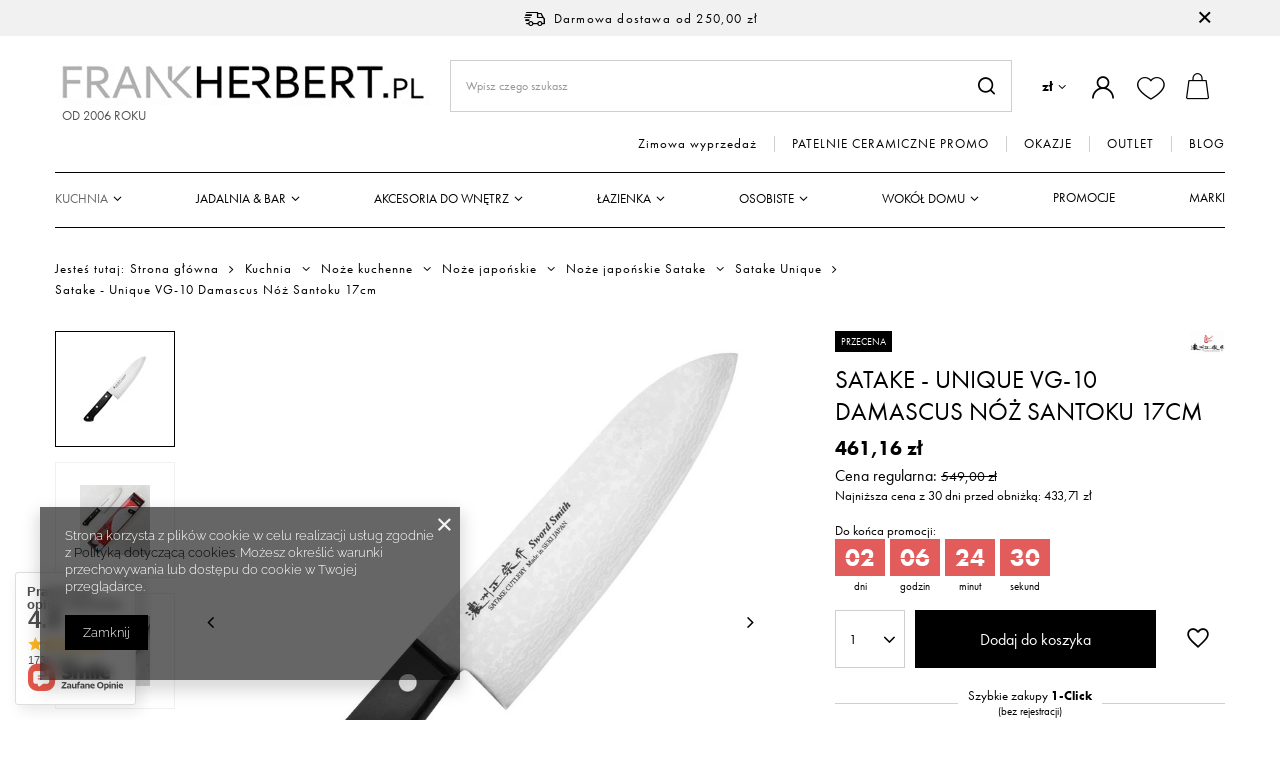

--- FILE ---
content_type: text/html; charset=utf-8
request_url: https://www.frankherbert.pl/product-pol-38122-Satake-Unique-VG-10-Damascus-Noz-Santoku-17cm.html
body_size: 39515
content:
<!DOCTYPE html>
<html lang="pl" class="--freeShipping --vat --gross " ><head><meta name='viewport' content='user-scalable=no, initial-scale = 1.0, maximum-scale = 1.0, width=device-width, viewport-fit=cover'/> <link rel="preload" crossorigin="anonymous" as="font" href="/gfx/standards/fontello.woff?v=2"><meta http-equiv="Content-Type" content="text/html; charset=utf-8"><meta http-equiv="X-UA-Compatible" content="IE=edge"><title>Satake - Unique VG-10 Damascus Nóż Santoku 17cm | FrankHerbert.pl</title><meta name="keywords" content="   "><meta name="description" content="Kup Satake - Unique VG-10 Damascus Nóż Santoku 17cm w atrakcyjnej cenie lub sprawdź inne produkty z kategorii Kuchnia Noże kuchenne Noże japońskie Satake - FrankHerbert.pl"><link rel="icon" href="/gfx/pol/favicon.ico"><meta name="theme-color" content="#000"><meta name="msapplication-navbutton-color" content="#000"><meta name="apple-mobile-web-app-status-bar-style" content="#000"><link rel="preload stylesheet" as="style" href="/gfx/pol/style.css.gzip?r=1737712473"><script>var app_shop={urls:{prefix:'data="/gfx/'.replace('data="', '')+'pol/',graphql:'/graphql/v1/'},vars:{priceType:'gross',priceTypeVat:true,productDeliveryTimeAndAvailabilityWithBasket:false,geoipCountryCode:'US',},txt:{priceTypeText:' brutto',},fn:{},fnrun:{},files:[],graphql:{}};const getCookieByName=(name)=>{const value=`; ${document.cookie}`;const parts = value.split(`; ${name}=`);if(parts.length === 2) return parts.pop().split(';').shift();return false;};if(getCookieByName('freeeshipping_clicked')){document.documentElement.classList.remove('--freeShipping');}if(getCookieByName('rabateCode_clicked')){document.documentElement.classList.remove('--rabateCode');}</script><meta name="robots" content="index,follow"><meta name="rating" content="general"><meta name="Author" content="FrankHerbert.pl na bazie IdoSell (www.idosell.com/shop).">
<!-- Begin LoginOptions html -->

<style>
#client_new_social .service_item[data-name="service_Apple"]:before, 
#cookie_login_social_more .service_item[data-name="service_Apple"]:before,
.oscop_contact .oscop_login__service[data-service="Apple"]:before {
    display: block;
    height: 2.6rem;
    content: url('/gfx/standards/apple.svg?r=1743165583');
}
.oscop_contact .oscop_login__service[data-service="Apple"]:before {
    height: auto;
    transform: scale(0.8);
}
#client_new_social .service_item[data-name="service_Apple"]:has(img.service_icon):before,
#cookie_login_social_more .service_item[data-name="service_Apple"]:has(img.service_icon):before,
.oscop_contact .oscop_login__service[data-service="Apple"]:has(img.service_icon):before {
    display: none;
}
</style>

<!-- End LoginOptions html -->

<!-- Open Graph -->
<meta property="og:type" content="website"><meta property="og:url" content="https://www.frankherbert.pl/product-pol-38122-Satake-Unique-VG-10-Damascus-Noz-Santoku-17cm.html
"><meta property="og:title" content="Satake - Unique VG-10 Damascus Nóż Santoku 17cm"><meta property="og:site_name" content="FrankHerbert.pl"><meta property="og:locale" content="pl_PL"><meta property="og:image" content="https://www.frankherbert.pl/hpeciai/582696b4088ba1f5e7e6c22a1cb39a35/pol_pl_Satake-Unique-VG-10-Damascus-Noz-Santoku-17cm-38122_1.webp"><meta property="og:image:width" content="800"><meta property="og:image:height" content="800"><link rel="manifest" href="https://www.frankherbert.pl/data/include/pwa/1/manifest.json?t=3"><meta name="apple-mobile-web-app-capable" content="yes"><meta name="apple-mobile-web-app-status-bar-style" content="black"><meta name="apple-mobile-web-app-title" content="www.frankherbert.pl"><link rel="apple-touch-icon" href="/data/include/pwa/1/icon-128.png"><link rel="apple-touch-startup-image" href="/data/include/pwa/1/logo-512.png" /><meta name="msapplication-TileImage" content="/data/include/pwa/1/icon-144.png"><meta name="msapplication-TileColor" content="#2F3BA2"><meta name="msapplication-starturl" content="/"><script type="application/javascript">var _adblock = true;</script><script async src="/data/include/advertising.js"></script><script type="application/javascript">var statusPWA = {
                online: {
                    txt: "Połączono z internetem",
                    bg: "#5fa341"
                },
                offline: {
                    txt: "Brak połączenia z internetem",
                    bg: "#eb5467"
                }
            }</script><script async type="application/javascript" src="/ajax/js/pwa_online_bar.js?v=1&r=6"></script><script >
window.dataLayer = window.dataLayer || [];
window.gtag = function gtag() {
dataLayer.push(arguments);
}
gtag('consent', 'default', {
'ad_storage': 'denied',
'analytics_storage': 'denied',
'ad_personalization': 'denied',
'ad_user_data': 'denied',
'wait_for_update': 500
});

gtag('set', 'ads_data_redaction', true);
</script><script  class='google_consent_mode_update'>
gtag('consent', 'update', {
'ad_storage': 'granted',
'analytics_storage': 'granted',
'ad_personalization': 'granted',
'ad_user_data': 'granted'
});
</script>
<!-- End Open Graph -->

<link rel="canonical" href="https://www.frankherbert.pl/product-pol-38122-Satake-Unique-VG-10-Damascus-Noz-Santoku-17cm.html" />

                <!-- Global site tag (gtag.js) -->
                <script  async src="https://www.googletagmanager.com/gtag/js?id=AW-846011603"></script>
                <script >
                    window.dataLayer = window.dataLayer || [];
                    window.gtag = function gtag(){dataLayer.push(arguments);}
                    gtag('js', new Date());
                    
                    gtag('config', 'AW-846011603', {"allow_enhanced_conversions":true});
gtag('config', 'G-GXHVQZ6PHT');

                </script>
                
<!-- Begin additional html or js -->


<!--21|1|20-->
<meta name="google-site-verification" content="5ZS7ZJz6ASnR_oQUJPp_qo6ULAt9y2RKzGoSh1RMUlY" />
<!--24|1|21-->
<style type="text/css">
  /*Old mask
  #search div.icons a {text-transform: uppercase;}
  #menu_categories2_2 li.level_menu2_1:last-child a.level_menu2_1 {color: #ac3d3d;}
  #menu_categories2_2 li.level_menu2_1:nth-last-child(2) a.level_menu2_1 {color: #000;}
  #news_cms_associated div.product_wrapper {float: none; display: inline-block; width: 20%;}*/
  #menu_categories2 li.level_1:last-child a {color: #ac3d3d !important;}
  #n67367_stocks {display: none;}
button.projector_number_down {vertical-align: top;}
    input.projector_number {vertical-align: top;}
    button.projector_number_up {vertical-align: top;}
</style>
<!--18|1|17| modified: 2022-09-26 22:24:52-->
<style type="text/css">
div.level_2 {
	width: 910px;
}
.menu_newsletter_rss img {
margin: 0;
}
/*
div.main_categories_outline table tr:last-child {
  display: none;
}
*/
div.main_categories_item {
padding-bottom: 5px;
}
#breadcrumbs {
font-size: 12px;
width: 940px;
}

#mySlidesPrev { background: url('/data/include/cms/bg-slider-controls.png') no-repeat top left; height: 52px; left: 0; margin-top: -26px; position: absolute; top: 50%; width: 42px; z-index: 3; cursor: pointer; }

#mySlidesPrev:hover { background: url('/data/include/cms/bg-slider-controls.png') no-repeat bottom left; }

#mySlidesNext { background: url('/data/include/cms/bg-slider-controls.png') no-repeat top right; height: 52px; right: 0; margin-top: -26px; position: absolute; top: 50%; width: 42px; z-index: 3; cursor: pointer; }

#mySlidesNext:hover { background: url('/data/include/cms/bg-slider-controls.png') no-repeat bottom right; }

#container.search_page div.n59123 ul {padding-left: 25px;}
#container.search_page div.n59123 li {list-style: inherit !important;}
#container.news_page div.back { clear: both; }
</style>
<!--27|1|23-->
<style type="text/css">
#ck_dsclr {background: #fff !important;    border-bottom: 1px solid #B0B0B0 !important;    border-top: 1px solid #B0B0B0 !important;}
#ck_dsclr #ckdsclmrshtdwn {background: #000 !important; color: #fff !important;}
div#ck_dsclr a {color: #000 !important;  font-weight: bold;   letter-spacing: 0.02em;}
</style>
<!--34|1|29-->
  <style>
aside #menu_categories2 {
    padding: 10px 15px;
}
  </style>

<!-- End additional html or js -->
<script>(function(w,d,s,i,dl){w._ceneo = w._ceneo || function () {
w._ceneo.e = w._ceneo.e || []; w._ceneo.e.push(arguments); };
w._ceneo.e = w._ceneo.e || [];dl=dl===undefined?"dataLayer":dl;
const f = d.getElementsByTagName(s)[0], j = d.createElement(s); j.defer = true;
j.src = "https://ssl.ceneo.pl/ct/v5/script.js?accountGuid=" + i + "&t=" +
Date.now() + (dl ? "&dl=" + dl : ""); f.parentNode.insertBefore(j, f);
})(window, document, "script", "7cb648d2-d4f0-4918-acd5-0ef084ce4047");</script>
                <script>
                if (window.ApplePaySession && window.ApplePaySession.canMakePayments()) {
                    var applePayAvailabilityExpires = new Date();
                    applePayAvailabilityExpires.setTime(applePayAvailabilityExpires.getTime() + 2592000000); //30 days
                    document.cookie = 'applePayAvailability=yes; expires=' + applePayAvailabilityExpires.toUTCString() + '; path=/;secure;'
                    var scriptAppleJs = document.createElement('script');
                    scriptAppleJs.src = "/ajax/js/apple.js?v=3";
                    if (document.readyState === "interactive" || document.readyState === "complete") {
                          document.body.append(scriptAppleJs);
                    } else {
                        document.addEventListener("DOMContentLoaded", () => {
                            document.body.append(scriptAppleJs);
                        });  
                    }
                } else {
                    document.cookie = 'applePayAvailability=no; path=/;secure;'
                }
                </script>
                                <script>
                var listenerFn = function(event) {
                    if (event.origin !== "https://payment.idosell.com")
                        return;
                    
                    var isString = (typeof event.data === 'string' || event.data instanceof String);
                    if (!isString) return;
                    try {
                        var eventData = JSON.parse(event.data);
                    } catch (e) {
                        return;
                    }
                    if (!eventData) { return; }                                            
                    if (eventData.isError) { return; }
                    if (eventData.action != 'isReadyToPay') {return; }
                    
                    if (eventData.result.result && eventData.result.paymentMethodPresent) {
                        var googlePayAvailabilityExpires = new Date();
                        googlePayAvailabilityExpires.setTime(googlePayAvailabilityExpires.getTime() + 2592000000); //30 days
                        document.cookie = 'googlePayAvailability=yes; expires=' + googlePayAvailabilityExpires.toUTCString() + '; path=/;secure;'
                    } else {
                        document.cookie = 'googlePayAvailability=no; path=/;secure;'
                    }                                            
                }     
                if (!window.isAdded)
                {                                        
                    if (window.oldListener != null) {
                         window.removeEventListener('message', window.oldListener);
                    }                        
                    window.addEventListener('message', listenerFn);
                    window.oldListener = listenerFn;                                      
                       
                    const iframe = document.createElement('iframe');
                    iframe.src = "https://payment.idosell.com/assets/html/checkGooglePayAvailability.html?origin=https%3A%2F%2Fwww.frankherbert.pl";
                    iframe.style.display = 'none';                                            

                    if (document.readyState === "interactive" || document.readyState === "complete") {
                          if (!window.isAdded) {
                              window.isAdded = true;
                              document.body.append(iframe);
                          }
                    } else {
                        document.addEventListener("DOMContentLoaded", () => {
                            if (!window.isAdded) {
                              window.isAdded = true;
                              document.body.append(iframe);
                          }
                        });  
                    }  
                }
                </script>
                <script>
            var paypalScriptLoaded = null;
            var paypalScript = null;
            
            async function attachPaypalJs() {
                return new Promise((resolve, reject) => {
                    if (!paypalScript) {
                        paypalScript = document.createElement('script');
                        paypalScript.async = true;
                        paypalScript.setAttribute('data-namespace', "paypal_sdk");
                        paypalScript.setAttribute('data-partner-attribution-id', "IAIspzoo_Cart_PPCP");
                        paypalScript.addEventListener("load", () => {
                        paypalScriptLoaded = true;
                            resolve({status: true});
                        });
                        paypalScript.addEventListener("error", () => {
                            paypalScriptLoaded = true;
                            reject({status: false});
                         });
                        paypalScript.src = "https://www.paypal.com/sdk/js?client-id=AbxR9vIwE1hWdKtGu0gOkvPK2YRoyC9ulUhezbCUWnrjF8bjfwV-lfP2Rze7Bo8jiHIaC0KuaL64tlkD&components=buttons,funding-eligibility&currency=PLN&merchant-id=WAH8E6EDU3F3W&locale=pl_PL";
                        if (document.readyState === "interactive" || document.readyState === "complete") {
                            document.body.append(paypalScript);
                        } else {
                            document.addEventListener("DOMContentLoaded", () => {
                                document.body.append(paypalScript);
                            });  
                        }                                              
                    } else {
                        if (paypalScriptLoaded) {
                            resolve({status: true});
                        } else {
                            paypalScript.addEventListener("load", () => {
                                paypalScriptLoaded = true;
                                resolve({status: true});                            
                            });
                            paypalScript.addEventListener("error", () => {
                                paypalScriptLoaded = true;
                                reject({status: false});
                            });
                        }
                    }
                });
            }
            </script>
                <script>
                attachPaypalJs().then(() => {
                    let paypalEligiblePayments = [];
                    let payPalAvailabilityExpires = new Date();
                    payPalAvailabilityExpires.setTime(payPalAvailabilityExpires.getTime() + 86400000); //1 day
                    if (typeof(paypal_sdk) != "undefined") {
                        for (x in paypal_sdk.FUNDING) {
                            var buttonTmp = paypal_sdk.Buttons({
                                fundingSource: x.toLowerCase()
                            });
                            if (buttonTmp.isEligible()) {
                                paypalEligiblePayments.push(x);
                            }
                        }
                    }
                    if (paypalEligiblePayments.length > 0) {
                        document.cookie = 'payPalAvailability_PLN=' + paypalEligiblePayments.join(",") + '; expires=' + payPalAvailabilityExpires.toUTCString() + '; path=/; secure';
                        document.cookie = 'paypalMerchant=WAH8E6EDU3F3W; expires=' + payPalAvailabilityExpires.toUTCString() + '; path=/; secure';
                    } else {
                        document.cookie = 'payPalAvailability_PLN=-1; expires=' + payPalAvailabilityExpires.toUTCString() + '; path=/; secure';
                    }
                });
                </script><script src="/data/gzipFile/expressCheckout.js.gz"></script><link rel="preload" as="image" href="/hpeciai/582696b4088ba1f5e7e6c22a1cb39a35/pol_pm_Satake-Unique-VG-10-Damascus-Noz-Santoku-17cm-38122_1.webp"><style>
							#photos_slider[data-skeleton] .photos__link:before {
								padding-top: calc(800/800* 100%);
							}
							@media (min-width: 979px) {.photos__slider[data-skeleton] .photos__figure:not(.--nav):first-child .photos__link {
								max-height: 800px;
							}}
						</style><script src="/gfx/pol/menu_omnibus.js.gzip?r=1737712473"></script></head><body><div id="container" class="projector_page container max-width-1200"><header class=""><script class="ajaxLoad">
                app_shop.vars.vat_registered = "true";
                app_shop.vars.currency_format = "###,##0.00";
                
                    app_shop.vars.currency_before_value = false;
                
                    app_shop.vars.currency_space = true;
                
                app_shop.vars.symbol = "zł";
                app_shop.vars.id= "PLN";
                app_shop.vars.baseurl = "http://www.frankherbert.pl/";
                app_shop.vars.sslurl= "https://www.frankherbert.pl/";
                app_shop.vars.curr_url= "%2Fproduct-pol-38122-Satake-Unique-VG-10-Damascus-Noz-Santoku-17cm.html";
                

                var currency_decimal_separator = ',';
                var currency_grouping_separator = ' ';

                
                    app_shop.vars.blacklist_extension = ["exe","com","swf","js","php"];
                
                    app_shop.vars.blacklist_mime = ["application/javascript","application/octet-stream","message/http","text/javascript","application/x-deb","application/x-javascript","application/x-shockwave-flash","application/x-msdownload"];
                
                    app_shop.urls.contact = "/contact-pol.html";
                </script><div id="viewType" style="display:none"></div><div id="freeShipping" class="freeShipping"><span class="freeShipping__info">Darmowa dostawa</span><strong class="freeShipping__val">
						od 
						250,00 zł</strong><a href="" class="freeShipping__close"></a></div><div id="logo" class="d-flex align-items-center" data-bg="/data/gfx/mask/pol/top_1_big.png"><a href="/" target="_self"><img src="/data/gfx/mask/pol/logo_1_big.png" alt="akcesoria kuchenne i łazienkowe Frankherbert.pl" width="376" height="52"><span class="logo-txt d-none d-md-block">Od 2006 roku</span></a></div><form action="https://www.frankherbert.pl/search.php" method="get" id="menu_search" class="menu_search"><a href="#showSearchForm" class="menu_search__mobile"></a><div class="menu_search__block"><div class="menu_search__item --input"><input class="menu_search__input" type="text" name="text" autocomplete="off" placeholder="Wpisz czego szukasz"><button class="menu_search__submit" type="submit"></button></div><div class="menu_search__item --results search_result"></div></div></form><div id="menu_settings" class="align-items-center justify-content-center justify-content-lg-end"><div class="open_trigger"><span class="d-none d-md-inline-block flag_txt">zł</span><div class="menu_settings_wrapper d-md-none"><div class="menu_settings_inline"><div class="menu_settings_header">
										Język i waluta: 
									</div><div class="menu_settings_content"><span class="menu_settings_flag flag flag_pol"></span><strong class="menu_settings_value"><span class="menu_settings_language">pl</span><span> | </span><span class="menu_settings_currency">zł</span></strong></div></div><div class="menu_settings_inline"><div class="menu_settings_header">
										Dostawa do: 
									</div><div class="menu_settings_content"><strong class="menu_settings_value">Polska</strong></div></div></div><i class="icon-angle-down d-none d-md-inline-block"></i></div><form action="https://www.frankherbert.pl/settings.php" method="post"><ul class="bg_alter"><li><div class="form-group"><label for="menu_settings_curr">Waluta</label><div class="select-after"><select class="form-control" name="curr" id="menu_settings_curr"><option value="PLN" selected>zł</option><option value="EUR">EUR (1 zł = 0.237EUR)
																	</option></select></div></div><div class="form-group"><label for="menu_settings_country">Dostawa do</label><div class="select-after"><select class="form-control" name="country" id="menu_settings_country"><option value="1143020143">Niemcy</option><option selected value="1143020003">Polska</option></select></div></div></li><li class="buttons"><button class="btn --solid --large" type="submit">
										Zastosuj zmiany
									</button></li></ul></form><div id="menu_additional"><a class="account_link" href="https://www.frankherbert.pl/login.php"></a><div class="shopping_list_top" data-empty="true"><a href="https://www.frankherbert.pl/pl/shoppinglist/" class="wishlist_link slt_link"></a><div class="slt_lists"><ul class="slt_lists__nav"><li class="slt_lists__nav_item" data-list_skeleton="true" data-list_id="true" data-shared="true"><a class="slt_lists__nav_link" data-list_href="true"><span class="slt_lists__nav_name" data-list_name="true"></span><span class="slt_lists__count" data-list_count="true">0</span></a></li></ul><span class="slt_lists__empty">Dodaj produkty, które lubisz i chcesz kupić później.</span></div></div></div></div><div class="shopping_list_top_mobile" data-empty="true"><a href="https://www.frankherbert.pl/pl/shoppinglist/" class="sltm_link"></a></div><div class="sl_choose sl_dialog"><div class="sl_choose__wrapper sl_dialog__wrapper p-4 p-md-5"><div class="sl_choose__item --top sl_dialog_close mb-2"><strong class="sl_choose__label">Zapisz na liście zakupowej</strong></div><div class="sl_choose__item --lists" data-empty="true"><div class="sl_choose__list f-group --radio m-0 d-md-flex align-items-md-center justify-content-md-between" data-list_skeleton="true" data-list_id="true" data-shared="true"><input type="radio" name="add" class="sl_choose__input f-control" id="slChooseRadioSelect" data-list_position="true"><label for="slChooseRadioSelect" class="sl_choose__group_label f-label py-4" data-list_position="true"><span class="sl_choose__sub d-flex align-items-center"><span class="sl_choose__name" data-list_name="true"></span><span class="sl_choose__count" data-list_count="true">0</span></span></label><button type="button" class="sl_choose__button --desktop btn --solid">Zapisz</button></div></div><div class="sl_choose__item --create sl_create mt-4"><a href="#new" class="sl_create__link  align-items-center">Stwórz nową listę zakupową</a><form class="sl_create__form align-items-center"><div class="sl_create__group f-group --small mb-0"><input type="text" class="sl_create__input f-control" required="required"><label class="sl_create__label f-label">Nazwa nowej listy</label></div><button type="submit" class="sl_create__button btn --solid ml-2 ml-md-3">Utwórz listę</button></form></div><div class="sl_choose__item --mobile mt-4 d-flex justify-content-center d-md-none"><button class="sl_choose__button --mobile btn --solid --large">Zapisz</button></div></div></div><div id="menu_basket" class="topBasket"><a class="topBasket__sub" href="/basketedit.php"><span class="badge badge-info"></span><strong class="topBasket__price d-none">0,00 zł</strong></a><div class="topBasket__details --products" style="display: none;"><div class="topBasket__block --labels"><label class="topBasket__item --name">Produkt</label><label class="topBasket__item --sum">Ilość</label><label class="topBasket__item --prices">Cena</label></div><div class="topBasket__block --products"></div><div class="topBasket__block --oneclick topBasket_oneclick" data-lang="pol"><div class="topBasket_oneclick__label"><span class="topBasket_oneclick__text --fast">Szybkie zakupy <strong>1-Click</strong></span><span class="topBasket_oneclick__text --registration"> (bez rejestracji)</span></div><div class="topBasket_oneclick__items"><span class="topBasket_oneclick__item --paypal" title="PayPal"><img class="topBasket_oneclick__icon" src="/panel/gfx/payment_forms/236.png" alt="PayPal"></span><span class="topBasket_oneclick__item --googlePay" title="Google Pay"><img class="topBasket_oneclick__icon" src="/panel/gfx/payment_forms/237.png" alt="Google Pay"></span></div></div></div><div class="topBasket__details --shipping" style="display: none;"><span class="topBasket__name">Koszt dostawy od</span><span id="shipppingCost"></span></div></div><nav id="menu_categories2" class="d-none d-md-block"><div class="navbar-collapse" id="menu_navbar3"><ul class="navbar-nav"><li class="nav-item"><a  href="/pol_m_Zimowa-wyprzedaz-4300.html" target="_self" title="Zimowa wyprzedaż" class="nav-link" >Zimowa wyprzedaż</a></li><li class="nav-item"><a  href="/pol_m_PATELNIE-CERAMICZNE-PROMO-4278.html" target="_self" title="PATELNIE CERAMICZNE PROMO" class="nav-link" >PATELNIE CERAMICZNE PROMO</a></li><li class="nav-item"><a  href="/pol_m_OKAZJE-4202.html" target="_self" title="OKAZJE" class="nav-link" >OKAZJE</a></li><li class="nav-item"><a  href="/pol_m_OUTLET-4130.html" target="_self" title="OUTLET" class="nav-link" >OUTLET</a></li><li class="nav-item"><a  href="/news-pol.phtml" target="_blank" title="BLOG" class="nav-link" >BLOG</a></li></ul></div></nav><nav id="menu_categories" class="wide"><button type="button" class="navbar-toggler"><i class="icon-reorder"></i></button><div class="navbar-collapse" id="menu_navbar"><ul class="navbar-nav mx-md-n2"><li class="nav-item"><a  href="/pol_n_Kuchnia-352.html" target="_self" title="Kuchnia" class="nav-link active" >Kuchnia</a><ul class="navbar-subnav"><li class="nav-item"><a class="nav-link" href="/pol_m_Kuchnia_Tarki-i-szatkownice-186.html" target="_self">Tarki i szatkownice</a><ul class="navbar-subsubnav"><li class="nav-item"><a class="nav-link" href="/pol_m_Kuchnia_Tarki-i-szatkownice_Jednostronne-z-uchwytem-344.html" target="_self">Jednostronne z uchwytem</a></li><li class="nav-item"><a class="nav-link" href="/pol_m_Kuchnia_Tarki-i-szatkownice_Tarki-spiralne-obrotowe-spiralizer-2674.html" target="_self">Tarki spiralne, obrotowe, spiralizer</a></li><li class="nav-item"><a class="nav-link" href="/pol_m_Kuchnia_Tarki-i-szatkownice_Uniwersalne-wieloboczne-343.html" target="_self">Uniwersalne - wieloboczne</a></li><li class="nav-item"><a class="nav-link" href="/pol_m_Kuchnia_Tarki-i-szatkownice_Szatkownice-i-krajacze-346.html" target="_self">Szatkownice i krajacze</a></li></ul></li><li class="nav-item"><a class="nav-link" href="/pol_n_Kuchnia_Akcesoria-i-narzedzia-kuchenne-388.html" target="_self">Akcesoria i narzędzia kuchenne</a><ul class="navbar-subsubnav more"><li class="nav-item"><a class="nav-link" href="/pol_m_Kuchnia_Akcesoria-i-narzedzia-kuchenne_Wyciskacze-do-czosnku-189.html" target="_self">Wyciskacze do czosnku</a></li><li class="nav-item"><a class="nav-link" href="/pol_m_Kuchnia_Akcesoria-i-narzedzia-kuchenne_Obieraczki-188.html" target="_self">Obieraczki</a></li><li class="nav-item"><a class="nav-link" href="/pol_m_Kuchnia_Akcesoria-i-narzedzia-kuchenne_Przecieraki-do-warzyw-i-praski-do-ziemniakow-347.html" target="_self">Przecieraki do warzyw i praski do ziemniaków</a></li><li class="nav-item"><a class="nav-link" href="/pol_m_Kuchnia_Akcesoria-i-narzedzia-kuchenne_Otwieracze-do-konserw-i-sloikow-190.html" target="_self">Otwieracze do konserw i słoików</a></li><li class="nav-item"><a class="nav-link" href="/pol_m_Kuchnia_Akcesoria-i-narzedzia-kuchenne_Dziadki-do-orzechow-191.html" target="_self">Dziadki do orzechów</a></li><li class="nav-item"><a class="nav-link" href="/pol_m_Kuchnia_Akcesoria-i-narzedzia-kuchenne_Lyzki-lopatki-szpatulki-szczypce-185.html" target="_self">Łyżki, łopatki, szpatułki, szczypce</a></li><li class="nav-item"><a class="nav-link" href="/pol_n_Kuchnia_Akcesoria-i-narzedzia-kuchenne_Maszynki-i-akcesoria-do-makaronu-formy-do-pierogow-209.html" target="_self">Maszynki i akcesoria do makaronu, formy do pierogów</a></li><li class="nav-item"><a class="nav-link" href="/pol_m_Kuchnia_Akcesoria-i-narzedzia-kuchenne_Prasy-i-akcesoria-do-hamburgerow-4082.html" target="_self">Prasy i akcesoria do hamburgerów</a></li><li class="nav-item"><a class="nav-link" href="/pol_m_Kuchnia_Akcesoria-i-narzedzia-kuchenne_Mozdzierze-kuchenne-202.html" target="_self">Moździerze kuchenne</a></li><li class="nav-item"><a class="nav-link" href="/pol_m_Kuchnia_Akcesoria-i-narzedzia-kuchenne_Tluczki-211.html" target="_self">Tłuczki </a></li><li class="nav-item"><a class="nav-link" href="/pol_m_Kuchnia_Akcesoria-i-narzedzia-kuchenne_Minutniki-206.html" target="_self">Minutniki</a></li><li class="nav-item"><a class="nav-link" href="/pol_m_Kuchnia_Akcesoria-i-narzedzia-kuchenne_Durszlaki-204.html" target="_self">Durszlaki</a></li><li class="nav-item"><a class="nav-link" href="/pol_m_Kuchnia_Akcesoria-i-narzedzia-kuchenne_Sitka-kuchenne-2577.html" target="_self">Sitka kuchenne</a></li><li class="nav-item"><a class="nav-link" href="/pol_m_Kuchnia_Akcesoria-i-narzedzia-kuchenne_Nozyce-2575.html" target="_self">Nożyce</a></li><li class="nav-item"><a class="nav-link" href="/pol_m_Kuchnia_Akcesoria-i-narzedzia-kuchenne_Misy-kuchenne-193.html" target="_self">Misy kuchenne</a></li><li class="nav-item"><a class="nav-link" href="/pol_m_Kuchnia_Akcesoria-i-narzedzia-kuchenne_Miarki-kuchenne-2576.html" target="_self">Miarki kuchenne</a></li><li class="nav-item"><a class="nav-link" href="/pol_m_Kuchnia_Akcesoria-i-narzedzia-kuchenne_Podstawki-pod-naczynia-184.html" target="_self">Podstawki pod naczynia</a></li><li class="nav-item"><a class="nav-link" href="/pol_m_Kuchnia_Akcesoria-i-narzedzia-kuchenne_Serwetniki-200.html" target="_self">Serwetniki</a></li><li class="nav-item"><a class="nav-link" href="/pol_m_Kuchnia_Akcesoria-i-narzedzia-kuchenne_Termometry-205.html" target="_self">Termometry</a></li><li class="nav-item"><a class="nav-link" href="/pol_m_Kuchnia_Akcesoria-i-narzedzia-kuchenne_do-jajek-192.html" target="_self">do jajek</a></li><li class="nav-item"><a class="nav-link" href="/pol_m_Kuchnia_Akcesoria-i-narzedzia-kuchenne_do-owocow-213.html" target="_self">do owoców</a></li><li class="nav-item"><a class="nav-link" href="/pol_m_Kuchnia_Akcesoria-i-narzedzia-kuchenne_do-salaty-187.html" target="_self">do sałaty</a></li><li class="nav-item"><a class="nav-link" href="/pol_m_Kuchnia_Akcesoria-i-narzedzia-kuchenne_do-sera-207.html" target="_self">do sera</a></li><li class="nav-item"><a class="nav-link" href="/pol_m_Kuchnia_Akcesoria-i-narzedzia-kuchenne_do-lodu-i-lodow-1202.html" target="_self">do  lodu i lodów</a></li><li class="nav-item"><a class="nav-link" href="/pol_m_Kuchnia_Akcesoria-i-narzedzia-kuchenne_Wyciskarki-do-owocow-cytrusowych-201.html" target="_self">Wyciskarki do owoców cytrusowych</a></li><li class="nav-item"><a class="nav-link" href="/pol_m_Kuchnia_Akcesoria-i-narzedzia-kuchenne_Lejki-kuchenne-2757.html" target="_self">Lejki kuchenne</a></li><li class="nav-item"><a class="nav-link" href="/pol_m_Kuchnia_Akcesoria-i-narzedzia-kuchenne_akcesoria-silikonowe-212.html" target="_self">akcesoria silikonowe</a></li><li class="nav-item"><a class="nav-link" href="/pol_m_Kuchnia_Akcesoria-i-narzedzia-kuchenne_Mycie-i-czyszczenie-w-kuchni-921.html" target="_self">Mycie i czyszczenie w kuchni</a></li><li class="nav-item"><a class="nav-link" href="/pol_m_Kuchnia_Akcesoria-i-narzedzia-kuchenne_Stojaki-na-recznik-kuchenny-2578.html" target="_self">Stojaki na ręcznik kuchenny</a></li><li class="nav-item"><a class="nav-link" href="/pol_m_Kuchnia_Akcesoria-i-narzedzia-kuchenne_Ziola-akcesoria-kuchenne-1201.html" target="_self">Zioła - akcesoria kuchenne</a></li><li class="nav-item"><a class="nav-link" href="/pol_m_Kuchnia_Akcesoria-i-narzedzia-kuchenne_Pozostale-narzedzia-i-akcesoria-kuchenne-194.html" target="_self">Pozostałe narzędzia i akcesoria kuchenne</a></li><li class="nav-item"><a class="nav-link" href="/pol_m_Kuchnia_Akcesoria-i-narzedzia-kuchenne_Brabantia-Narzedzia-Profile-3089.html" target="_self">Brabantia - Narzędzia Profile</a></li><li class="nav-item"><a class="nav-link" href="/pol_m_Kuchnia_Akcesoria-i-narzedzia-kuchenne_Drylownice-2973.html" target="_self">Drylownice</a></li><li class="nav-item"><a class="nav-link" href="/pol_m_Kuchnia_Akcesoria-i-narzedzia-kuchenne_podstawki-pod-ksiazke-3013.html" target="_self">podstawki pod książkę</a></li><li class="nav-item"><a class="nav-link" href="/pol_m_Kuchnia_Akcesoria-i-narzedzia-kuchenne_Le-Creuset-akcesoria-kuchenne-3105.html" target="_self">Le Creuset - akcesoria kuchenne</a></li><li class="nav-item"><a class="nav-link" href="/pol_m_Kuchnia_Akcesoria-i-narzedzia-kuchenne_Mason-Cash-retro-akcesoria-kuchenne-2767.html" target="_self">Mason  Cash retro akcesoria kuchenne</a></li><li class="nav-item"><a class="nav-link" href="/pol_m_Kuchnia_Akcesoria-i-narzedzia-kuchenne_Zwilling-akcesoria-i-narzedzia-Pro-2946.html" target="_self">Zwilling akcesoria i narzędzia Pro</a></li><li class="nav-item"><a class="nav-link" href="/pol_m_Kuchnia_Akcesoria-i-narzedzia-kuchenne_Fissler-Narzedzia-Magic-Edition-199.html" target="_self">Fissler - Narzędzia Magic Edition</a></li><li class="nav-item"><a class="nav-link" href="/pol_m_Kuchnia_Akcesoria-i-narzedzia-kuchenne_WMF-Narzedzia-Profi-Plus-2698.html" target="_self">WMF - Narzędzia Profi Plus</a></li><li class="nav-item"><a class="nav-link" href="/pol_m_Kuchnia_Akcesoria-i-narzedzia-kuchenne_-Joseph-Joseph-narzedzia-Elevate-210.html" target="_self"> Joseph Joseph - narzędzia Elevate</a></li><li class="nav-item"><a class="nav-link" href="##">Brabantia - Narzędzia Profile Line</a></li><li class="nav-item"><a class="nav-link" href="/pol_m_Kuchnia_Akcesoria-i-narzedzia-kuchenne_Fissler-Narzedzia-Original-Profi-Collection-4066.html" target="_self">Fissler - Narzędzia Original Profi Collection</a></li><li class="nav-item"><a class="nav-link" href="/pol_m_Kuchnia_Akcesoria-i-narzedzia-kuchenne_Pojemniki-na-narzedzia-kuchenne-4080.html" target="_self">Pojemniki na narzędzia kuchenne</a></li><li class="nav-item"><a class="nav-link" href="/pol_m_Kuchnia_Akcesoria-i-narzedzia-kuchenne_Gefu-narzedzia-kuchenne-stalowe-4109.html" target="_self">Gefu narzędzia kuchenne stalowe</a></li><li class="nav-item"><a class="nav-link" href="/pol_m_Kuchnia_Akcesoria-i-narzedzia-kuchenne_Wykalaczki-widelczyki-4115.html" target="_self">Wykałaczki widelczyki</a></li><li class="nav-item"><a class="nav-link" href="/pol_m_Kuchnia_Akcesoria-i-narzedzia-kuchenne_Palniki-gazowe-kuchenne-4118.html" target="_self">Palniki gazowe kuchenne</a></li><li class="nav-item"><a class="nav-link" href="/pol_m_Kuchnia_Akcesoria-i-narzedzia-kuchenne_Akcesoria-do-burgerow-4166.html" target="_self">Akcesoria do burgerów</a></li><li class="nav-item"><a class="nav-link" href="/pol_m_Kuchnia_Akcesoria-i-narzedzia-kuchenne_Roesle-akcesoria-kuchenne-4242.html" target="_self">Roesle akcesoria kuchenne</a></li><li class="nav-item"><a class="nav-link" href="/pol_m_Kuchnia_Akcesoria-i-narzedzia-kuchenne_KirchenAid-narzedzia-kuchenne-4243.html" target="_self">KirchenAid narzędzia kuchenne</a></li><li class="nav-item"><a class="nav-link" href="/pol_m_Kuchnia_Akcesoria-i-narzedzia-kuchenne_Kela-narzedzia-kuchenne-4244.html" target="_self">Kela narzędzia kuchenne</a></li><li class="nav-item"><a class="nav-link" href="/pol_m_Kuchnia_Akcesoria-i-narzedzia-kuchenne_Fissler-Narzedzia-Essential-4290.html" target="_self">Fissler - Narzędzia Essential</a></li><li class="nav-item display-all more"><a href="##" class="nav-link display-all" txt_alt="- zwiń">
																		+ rozwiń
																	</a></li></ul></li><li class="nav-item"><a class="nav-link" href="/pol_n_Kuchnia_Garnki-378.html" target="_self">Garnki</a><ul class="navbar-subsubnav more"><li class="nav-item"><a class="nav-link" href="/pol_m_Kuchnia_Garnki_Zestawy-garnkow-127.html" target="_self">Zestawy garnków</a></li><li class="nav-item"><a class="nav-link" href="/pol_m_Kuchnia_Garnki_Garnki-Fissler-4018.html" target="_self">Garnki Fissler</a></li><li class="nav-item"><a class="nav-link" href="/pol_m_Kuchnia_Garnki_Garnki-WMF-4019.html" target="_self">Garnki WMF</a></li><li class="nav-item"><a class="nav-link" href="/pol_m_Kuchnia_Garnki_Garnki-Zwilling-4020.html" target="_self">Garnki Zwilling</a></li><li class="nav-item"><a class="nav-link" href="/pol_m_Kuchnia_Garnki_Garnki-stalowe-Le-Creuset-4102.html" target="_self">Garnki stalowe Le Creuset</a></li><li class="nav-item"><a class="nav-link" href="/pol_m_Kuchnia_Garnki_Garnki-z-powloka-Le-Creuset-4116.html" target="_self">Garnki z powłoką Le Creuset</a></li><li class="nav-item"><a class="nav-link" href="/pol_m_Kuchnia_Garnki_Garnki-zeliwne-emaliowane-Le-Creuset-130.html" target="_self">Garnki żeliwne emaliowane Le Creuset</a></li><li class="nav-item"><a class="nav-link" href="/pol_m_Kuchnia_Garnki_Garnki-zeliwne-Staub-2480.html" target="_self">Garnki żeliwne Staub</a></li><li class="nav-item"><a class="nav-link" href="/pol_m_Kuchnia_Garnki_Garnki-zeliwne-Skeppshult-129.html" target="_self">Garnki żeliwne Skeppshult</a></li><li class="nav-item"><a class="nav-link" href="/pol_m_Kuchnia_Garnki_Garnki-zeliwne-Ballarini-4069.html" target="_self">Garnki żeliwne - Ballarini</a></li><li class="nav-item"><a class="nav-link" href="/pol_m_Kuchnia_Garnki_Garnki-zeliwne-Kuchenprofi-4070.html" target="_self">Garnki żeliwne Kuchenprofi</a></li><li class="nav-item"><a class="nav-link" href="/pol_m_Kuchnia_Garnki_Garnki-zeliwne-KitchenAid-4154.html" target="_self">Garnki żeliwne KitchenAid</a></li><li class="nav-item"><a class="nav-link" href="/pol_m_Kuchnia_Garnki_Garnki-zeliwne-Lodge-3011.html" target="_self">Garnki żeliwne Lodge</a></li><li class="nav-item"><a class="nav-link" href="/pol_m_Kuchnia_Garnki_Garnki-zeliwne-inne-4111.html" target="_self">Garnki żeliwne inne</a></li><li class="nav-item"><a class="nav-link" href="/pol_m_Kuchnia_Garnki_Beka-garnki-2625.html" target="_self">Beka - garnki</a></li><li class="nav-item"><a class="nav-link" href="/pol_m_Kuchnia_Garnki_Demeyere-garnki-2986.html" target="_self">Demeyere - garnki</a></li><li class="nav-item"><a class="nav-link" href="/pol_m_Kuchnia_Garnki_Garnki-specjalne-131.html" target="_self">Garnki specjalne</a></li><li class="nav-item"><a class="nav-link" href="/pol_m_Kuchnia_Garnki_Garnki-emaliowane-Riess-4149.html" target="_self">Garnki emaliowane Riess</a></li><li class="nav-item"><a class="nav-link" href="/pol_m_Kuchnia_Garnki_Moneta-garnki-2841.html" target="_self">Moneta - garnki</a></li><li class="nav-item"><a class="nav-link" href="/pol_m_Kuchnia_Garnki_Garnki-Mepra-3107.html" target="_self">Garnki Mepra</a></li><li class="nav-item"><a class="nav-link" href="/pol_m_Kuchnia_Garnki_Garnki-Ballarini-3017.html" target="_self">Garnki Ballarini</a></li><li class="nav-item"><a class="nav-link" href="/pol_m_Kuchnia_Garnki_Garnki-GreenPan-2906.html" target="_self">Garnki GreenPan </a></li><li class="nav-item"><a class="nav-link" href="/pol_m_Kuchnia_Garnki_Garnki-ceramiczne-Emile-Henry-3047.html" target="_self">Garnki ceramiczne Emile Henry</a></li><li class="nav-item"><a class="nav-link" href="/pol_m_Kuchnia_Garnki_Garnki-ze-stali-nierdzewnej-KitchenAid-3103.html" target="_self">Garnki ze stali nierdzewnej KitchenAid</a></li><li class="nav-item"><a class="nav-link" href="/pol_m_Kuchnia_Garnki_Garnki-Kuchenprofi-stalowe-4072.html" target="_self">Garnki Kuchenprofi stalowe</a></li><li class="nav-item"><a class="nav-link" href="/pol_m_Kuchnia_Garnki_Garnki-Kela-4142.html" target="_self">Garnki  Kela</a></li><li class="nav-item"><a class="nav-link" href="/pol_m_Kuchnia_Garnki_Garnki-Alessi-4128.html" target="_self">Garnki Alessi</a></li><li class="nav-item"><a class="nav-link" href="/pol_m_Kuchnia_Garnki_Garnki-Spring-4136.html" target="_self">Garnki Spring</a></li><li class="nav-item"><a class="nav-link" href="/pol_m_Kuchnia_Garnki_Garnki-Roesle-4143.html" target="_self">Garnki Roesle</a></li><li class="nav-item"><a class="nav-link" href="/pol_m_Kuchnia_Garnki_Garnki-Joseph-Joseph-4203.html" target="_self">Garnki Joseph Joseph</a></li><li class="nav-item"><a class="nav-link" href="/pol_m_Kuchnia_Garnki_Garnki-miedziane-De-Buyer-4221.html" target="_self">Garnki miedziane De Buyer</a></li><li class="nav-item"><a class="nav-link" href="/pol_m_Kuchnia_Garnki_Garnki-De-Buyer-4223.html" target="_self">Garnki De Buyer</a></li><li class="nav-item"><a class="nav-link" href="/pol_m_Kuchnia_Garnki_Garnki-zeliwne-Kela-4241.html" target="_self">Garnki żeliwne Kela</a></li><li class="nav-item"><a class="nav-link" href="/pol_m_Kuchnia_Garnki_Garnki-Marcato-4249.html" target="_self">Garnki Marcato</a></li><li class="nav-item"><a class="nav-link" href="/pol_m_Kuchnia_Garnki_Garnki-Mauviel-4269.html" target="_self">Garnki Mauviel</a></li><li class="nav-item"><a class="nav-link" href="/pol_m_Kuchnia_Garnki_Garnki-MasterClass-4288.html" target="_self">Garnki MasterClass</a></li><li class="nav-item display-all more"><a href="##" class="nav-link display-all" txt_alt="- zwiń">
																		+ rozwiń
																	</a></li></ul></li><li class="nav-item"><a class="nav-link" href="/pol_m_Kuchnia_Czajniki-383.html" target="_self">Czajniki</a><ul class="navbar-subsubnav"><li class="nav-item"><a class="nav-link" href="/pol_m_Kuchnia_Czajniki_czajniki-stalowe-2806.html" target="_self">czajniki stalowe</a></li><li class="nav-item"><a class="nav-link" href="/pol_m_Kuchnia_Czajniki_czajniki-emaliowane-Le-Creuset-2807.html" target="_self">czajniki emaliowane Le Creuset</a></li><li class="nav-item"><a class="nav-link" href="/pol_m_Kuchnia_Czajniki_czajniki-emaliowane-Riess-2808.html" target="_self">czajniki emaliowane Riess</a></li><li class="nav-item"><a class="nav-link" href="/pol_m_Kuchnia_Czajniki_czajniki-elektryczne-2809.html" target="_self">czajniki elektryczne</a></li></ul></li><li class="nav-item"><a class="nav-link" href="/pol_n_Kuchnia_Patelnie-379.html" target="_self">Patelnie</a><ul class="navbar-subsubnav more"><li class="nav-item"><a class="nav-link" href="/pol_m_Kuchnia_Patelnie_Patelnie-ceramiczne-2570.html" target="_self">Patelnie ceramiczne</a></li><li class="nav-item"><a class="nav-link" href="/pol_m_Kuchnia_Patelnie_Patelnie-zeliwne-143.html" target="_self">Patelnie żeliwne</a></li><li class="nav-item"><a class="nav-link" href="/pol_m_Kuchnia_Patelnie_Patelnie-stalowe-142.html" target="_self">Patelnie stalowe </a></li><li class="nav-item"><a class="nav-link" href="/pol_m_Kuchnia_Patelnie_Patelnie-ze-stali-weglowej-2999.html" target="_self">Patelnie ze stali węglowej</a></li><li class="nav-item"><a class="nav-link" href="/pol_m_Kuchnia_Patelnie_Patelnie-z-powlokami-nieprzywierajacymi-137.html" target="_self">Patelnie z powłokami nieprzywierającymi</a></li><li class="nav-item"><a class="nav-link" href="pol_m_Kuchnia_Patelnie_Patelnie-do-nalesnikow-i-specjalisyczne-2511.html" target="_self">Patelnie do naleśników</a></li><li class="nav-item"><a class="nav-link" href="/pol_m_Kuchnia_Patelnie_Patelnie-grillowe-141.html" target="_self">Patelnie grillowe </a></li><li class="nav-item"><a class="nav-link" href="/pol_m_Kuchnia_Patelnie_Patelnie-indukcyjne-2571.html" target="_self">Patelnie indukcyjne</a></li><li class="nav-item"><a class="nav-link" href="/pol_m_Kuchnia_Patelnie_Patelnie-do-nalesnikow-i-specjalistyczne-2511.html" target="_self">Patelnie do naleśników i specjalistyczne</a></li><li class="nav-item"><a class="nav-link" href="/pol_m_Kuchnia_Patelnie_Pokrywy-do-patelni-144.html" target="_self">Pokrywy do patelni </a></li><li class="nav-item"><a class="nav-link" href="/pol_m_Kuchnia_Patelnie_Patelnie-z-odczepianym-uchwytem-4157.html" target="_self">Patelnie z odczepianym uchwytem</a></li><li class="nav-item"><a class="nav-link" href="/pol_m_Kuchnia_Patelnie_Pokrywy-przeciw-pryskaniu-4291.html" target="_self">Pokrywy przeciw pryskaniu</a></li><li class="nav-item display-all more"><a href="##" class="nav-link display-all" txt_alt="- zwiń">
																		+ rozwiń
																	</a></li></ul></li><li class="nav-item"><a class="nav-link" href="/pol_n_Kuchnia_Szybkowary-381.html" target="_self">Szybkowary</a><ul class="navbar-subsubnav"><li class="nav-item"><a class="nav-link" href="/pol_m_Kuchnia_Szybkowary_Szybkowary-Fissler-150.html" target="_self">Szybkowary Fissler</a></li><li class="nav-item"><a class="nav-link" href="/pol_m_Kuchnia_Szybkowary_Akcesoria-do-szybkowarow-Fissler-153.html" target="_self">Akcesoria do szybkowarów Fissler </a></li><li class="nav-item"><a class="nav-link" href="/pol_m_Kuchnia_Szybkowary_Fissler-Vitavit-Premium-1969.html" target="_self">Fissler Vitavit Premium</a></li><li class="nav-item"><a class="nav-link" href="/pol_m_Kuchnia_Szybkowary_Szybkowary-WMF-2701.html" target="_self">Szybkowary WMF</a></li><li class="nav-item"><a class="nav-link" href="/pol_m_Kuchnia_Szybkowary_Szybkowary-Zwilling-2741.html" target="_self">Szybkowary Zwilling</a></li></ul></li><li class="nav-item empty"><a class="nav-link" href="/pol_m_Kuchnia_Gotowanie-na-parze-zdrowe-pieczenie-399.html" target="_self">Gotowanie na parze, zdrowe pieczenie</a></li><li class="nav-item"><a class="nav-link" href="/pol_m_Kuchnia_Woki-i-Tajine-382.html" target="_self">Woki i Tajine</a><ul class="navbar-subsubnav"><li class="nav-item"><a class="nav-link" href="/pol_m_Kuchnia_Woki-i-Tajine_Woki-ze-stali-weglowej-2845.html" target="_self">Woki ze stali węglowej</a></li><li class="nav-item"><a class="nav-link" href="/pol_m_Kuchnia_Woki-i-Tajine_Woki-zeliwne-2846.html" target="_self">Woki żeliwne</a></li><li class="nav-item"><a class="nav-link" href="/pol_m_Kuchnia_Woki-i-Tajine_Woki-ze-stali-nierdzewnej-2847.html" target="_self">Woki ze stali nierdzewnej</a></li><li class="nav-item"><a class="nav-link" href="/pol_m_Kuchnia_Woki-i-Tajine_Woki-z-powloka-nieprzywierajaca-2848.html" target="_self">Woki z powłoką nieprzywierającą</a></li><li class="nav-item"><a class="nav-link" href="/pol_m_Kuchnia_Woki-i-Tajine_Tajine-2966.html" target="_self">Tajine</a></li></ul></li><li class="nav-item empty"><a class="nav-link" href="/pol_m_Kuchnia_Brytfanny-380.html" target="_self">Brytfanny </a></li><li class="nav-item active"><a class="nav-link active" href="/pol_n_Kuchnia_Noze-kuchenne-384.html" target="_self">Noże kuchenne</a><ul class="navbar-subsubnav more"><li class="nav-item"><a class="nav-link" href="/pol_m_Kuchnia_Noze-kuchenne_Komplety-nozy-kuchennych-156.html" target="_self">Komplety noży kuchennych</a></li><li class="nav-item active"><a class="nav-link active" href="/pol_m_Kuchnia_Noze-kuchenne_Noze-japonskie-2572.html" target="_self">Noże japońskie</a></li><li class="nav-item"><a class="nav-link" href="/pol_m_Kuchnia_Noze-kuchenne_Noze-niemieckie-2573.html" target="_self">Noże niemieckie</a></li><li class="nav-item"><a class="nav-link" href="/pol_m_Kuchnia_Noze-kuchenne_Noze-francuskie-4134.html" target="_self">Noże francuskie</a></li><li class="nav-item"><a class="nav-link" href="/pol_m_Kuchnia_Noze-kuchenne_Noze-ceramiczne-Kyocera-157.html" target="_self">Noże ceramiczne Kyocera</a></li><li class="nav-item"><a class="nav-link" href="/pol_m_Kuchnia_Noze-kuchenne_Noze-kuchenne-rozne-2865.html" target="_self">Noże kuchenne różne</a></li><li class="nav-item"><a class="nav-link" href="/pol_m_Kuchnia_Noze-kuchenne_Kamienie-do-ostrzenia-2581.html" target="_self">Kamienie do ostrzenia</a></li><li class="nav-item"><a class="nav-link" href="/pol_m_Kuchnia_Noze-kuchenne_Bloki-i-listwy-na-noze-165.html" target="_self">Bloki i listwy na noże</a></li><li class="nav-item"><a class="nav-link" href="/pol_m_Kuchnia_Noze-kuchenne_Ostrzalki-do-nozy-158.html" target="_self">Ostrzałki do noży</a></li><li class="nav-item"><a class="nav-link" href="/pol_m_Kuchnia_Noze-kuchenne_Torby-na-noze-3023.html" target="_self">Torby na noże</a></li><li class="nav-item"><a class="nav-link" href="/pol_m_Kuchnia_Noze-kuchenne_Noze-Zassenhaus-4068.html" target="_self">Noże  Zassenhaus</a></li><li class="nav-item"><a class="nav-link" href="/pol_m_Kuchnia_Noze-kuchenne_Noze-do-serow-2580.html" target="_self">Noże do serów</a></li><li class="nav-item"><a class="nav-link" href="/pol_m_Kuchnia_Noze-kuchenne_Noze-do-stekow-171.html" target="_self">Noże do steków </a></li><li class="nav-item display-all more"><a href="##" class="nav-link display-all" txt_alt="- zwiń">
																		+ rozwiń
																	</a></li></ul></li><li class="nav-item"><a class="nav-link" href="/pol_m_Kuchnia_Deski-kuchenne-386.html" target="_self">Deski kuchenne</a><ul class="navbar-subsubnav"><li class="nav-item"><a class="nav-link" href="/pol_m_Kuchnia_Deski-kuchenne_Deski-do-krojenia-drewniane-174.html" target="_self">Deski do krojenia drewniane</a></li><li class="nav-item"><a class="nav-link" href="/pol_m_Kuchnia_Deski-kuchenne_Deski-do-krojenia-z-tworzywa-176.html" target="_self">Deski do krojenia z tworzywa</a></li><li class="nav-item"><a class="nav-link" href="/pol_m_Kuchnia_Deski-kuchenne_Deski-kuchenne-szklane-175.html" target="_self">Deski kuchenne szklane</a></li><li class="nav-item"><a class="nav-link" href="/pol_m_Kuchnia_Deski-kuchenne_Deski-z-kamienia-marmur-granit-2729.html" target="_self">Deski z kamienia, marmur, granit</a></li></ul></li><li class="nav-item"><a class="nav-link" href="/pol_m_Kuchnia_Mlynki-i-dozowniki-do-przypraw-387.html" target="_self">Młynki i dozowniki do przypraw</a><ul class="navbar-subsubnav"><li class="nav-item"><a class="nav-link" href="/pol_m_Kuchnia_Mlynki-i-dozowniki-do-przypraw_Mlynki-do-pieprzu-i-soli-178.html" target="_self">Młynki do pieprzu i soli</a></li><li class="nav-item"><a class="nav-link" href="/pol_m_Kuchnia_Mlynki-i-dozowniki-do-przypraw_Mlynki-elektryczne-do-pieprzu-i-soli-179.html" target="_self">Młynki elektryczne do pieprzu i soli</a></li><li class="nav-item"><a class="nav-link" href="/pol_m_Kuchnia_Mlynki-i-dozowniki-do-przypraw_Zestawy-mlynkow-180.html" target="_self">Zestawy młynków</a></li><li class="nav-item"><a class="nav-link" href="/pol_m_Kuchnia_Mlynki-i-dozowniki-do-przypraw_Solniczki-i-pieprzniczki-181.html" target="_self">Solniczki i pieprzniczki</a></li><li class="nav-item"><a class="nav-link" href="/pol_m_Kuchnia_Mlynki-i-dozowniki-do-przypraw_Do-octu-i-oliwy-182.html" target="_self">Do octu i oliwy</a></li><li class="nav-item"><a class="nav-link" href="/pol_m_Kuchnia_Mlynki-i-dozowniki-do-przypraw_Pojemniki-na-przyprawy-183.html" target="_self">Pojemniki na przyprawy</a></li><li class="nav-item"><a class="nav-link" href="/pol_m_Kuchnia_Mlynki-i-dozowniki-do-przypraw_Mlynek-do-ziol-3052.html" target="_self">Młynek do ziół</a></li><li class="nav-item"><a class="nav-link" href="/pol_m_Kuchnia_Mlynki-i-dozowniki-do-przypraw_Mlynek-do-galki-muszkatolowej-4283.html" target="_self">Młynek do gałki muszkatołowej</a></li><li class="nav-item"><a class="nav-link" href="/pol_m_Kuchnia_Mlynki-i-dozowniki-do-przypraw_Sol-i-pieprz-4284.html" target="_self">Sól i pieprz</a></li></ul></li><li class="nav-item"><a class="nav-link" href="/pol_n_Kuchnia_Akcesoria-i-formy-do-pieczenia-397.html" target="_self">Akcesoria i formy do pieczenia</a><ul class="navbar-subsubnav more"><li class="nav-item"><a class="nav-link" href="/pol_m_Kuchnia_Akcesoria-i-formy-do-pieczenia_Metalowe-formy-do-pieczenia-2000.html" target="_self">Metalowe formy do pieczenia</a></li><li class="nav-item"><a class="nav-link" href="/pol_m_Kuchnia_Akcesoria-i-formy-do-pieczenia_Formy-i-akcesoria-do-pieczenia-chleba-i-pizzy-1858.html" target="_self">Formy i akcesoria do pieczenia chleba i pizzy</a></li><li class="nav-item"><a class="nav-link" href="/pol_m_Kuchnia_Akcesoria-i-formy-do-pieczenia_Formy-do-pieczenia-szklane-i-ceramiczne-223.html" target="_self">Formy do pieczenia szklane i ceramiczne</a></li><li class="nav-item"><a class="nav-link" href="/pol_m_Kuchnia_Akcesoria-i-formy-do-pieczenia_Zeliwne-formy-do-pieczenia-3095.html" target="_self">Żeliwne formy do pieczenia</a></li><li class="nav-item"><a class="nav-link" href="/pol_m_Kuchnia_Akcesoria-i-formy-do-pieczenia_Akcesoria-do-pieczenia-231.html" target="_self">Akcesoria do pieczenia</a></li><li class="nav-item"><a class="nav-link" href="/pol_m_Kuchnia_Akcesoria-i-formy-do-pieczenia_Tortownice-2885.html" target="_self">Tortownice</a></li><li class="nav-item"><a class="nav-link" href="/pol_m_Kuchnia_Akcesoria-i-formy-do-pieczenia_Keksowki-2886.html" target="_self">Keksówki</a></li><li class="nav-item"><a class="nav-link" href="/pol_m_Kuchnia_Akcesoria-i-formy-do-pieczenia_Muffiny-babeczki-i-cupcake-akcesoria-i-foremki-1859.html" target="_self">Muffiny, babeczki i cupcake - akcesoria i foremki</a></li><li class="nav-item"><a class="nav-link" href="/pol_m_Kuchnia_Akcesoria-i-formy-do-pieczenia_Silikonowe-formy-do-pieczenia-225.html" target="_self">Silikonowe formy do pieczenia</a></li><li class="nav-item"><a class="nav-link" href="/pol_m_Kuchnia_Akcesoria-i-formy-do-pieczenia_Foremki-do-ciastek-224.html" target="_self">Foremki do ciastek</a></li><li class="nav-item"><a class="nav-link" href="/pol_m_Kuchnia_Akcesoria-i-formy-do-pieczenia_Formy-do-tarty-Quiche-2996.html" target="_self">Formy do tarty / Quiche</a></li><li class="nav-item"><a class="nav-link" href="/pol_m_Kuchnia_Akcesoria-i-formy-do-pieczenia_Akcesoria-do-lukru-i-dekoracji-ciast-2684.html" target="_self">Akcesoria do lukru i dekoracji ciast</a></li><li class="nav-item"><a class="nav-link" href="/pol_m_Kuchnia_Akcesoria-i-formy-do-pieczenia_Lukry-barwniki-posypki-2737.html" target="_self">Lukry, barwniki, posypki</a></li><li class="nav-item"><a class="nav-link" href="/pol_m_Kuchnia_Akcesoria-i-formy-do-pieczenia_Formy-do-pieczenia-Tala-2876.html" target="_self">Formy do pieczenia Tala</a></li><li class="nav-item"><a class="nav-link" href="/pol_m_Kuchnia_Akcesoria-i-formy-do-pieczenia_Formy-do-pieczenia-Kaiser-1198.html" target="_self">Formy do pieczenia Kaiser</a></li><li class="nav-item"><a class="nav-link" href="/pol_m_Kuchnia_Akcesoria-i-formy-do-pieczenia_Formy-do-pieczenia-Birkmann-3014.html" target="_self">Formy do pieczenia Birkmann</a></li><li class="nav-item"><a class="nav-link" href="/pol_m_Kuchnia_Akcesoria-i-formy-do-pieczenia_Formy-do-pieczenia-Emile-Henry-3045.html" target="_self">Formy do pieczenia Emile Henry</a></li><li class="nav-item"><a class="nav-link" href="/pol_m_Kuchnia_Akcesoria-i-formy-do-pieczenia_Formy-do-pieczenia-Le-Creuset-3046.html" target="_self">Formy do pieczenia Le Creuset</a></li><li class="nav-item"><a class="nav-link" href="/pol_m_Kuchnia_Akcesoria-i-formy-do-pieczenia_Formy-do-pieczenia-Nordic-Ware-3100.html" target="_self">Formy do pieczenia Nordic Ware</a></li><li class="nav-item"><a class="nav-link" href="/pol_m_Kuchnia_Akcesoria-i-formy-do-pieczenia_Formy-do-babek-4077.html" target="_self">Formy do babek</a></li><li class="nav-item"><a class="nav-link" href="/pol_m_Kuchnia_Akcesoria-i-formy-do-pieczenia_Ranty-do-pieczenia-4227.html" target="_self">Ranty do pieczenia</a></li><li class="nav-item display-all more"><a href="##" class="nav-link display-all" txt_alt="- zwiń">
																		+ rozwiń
																	</a></li></ul></li><li class="nav-item"><a class="nav-link" href="/pol_m_Kuchnia_Chlebaki-i-maselniczki-385.html" target="_self">Chlebaki i maselniczki</a><ul class="navbar-subsubnav"><li class="nav-item"><a class="nav-link" href="/pol_m_Kuchnia_Chlebaki-i-maselniczki_Chlebaki-172.html" target="_self">Chlebaki</a></li><li class="nav-item"><a class="nav-link" href="/pol_m_Kuchnia_Chlebaki-i-maselniczki_Kosze-i-torby-plocienne-na-pieczywo-1807.html" target="_self">Kosze i torby płócienne na pieczywo</a></li><li class="nav-item"><a class="nav-link" href="/pol_m_Kuchnia_Chlebaki-i-maselniczki_Maselniczki-173.html" target="_self">Maselniczki</a></li></ul></li><li class="nav-item"><a class="nav-link" href="/pol_n_Kuchnia_Pojemniki-kuchenne-392.html" target="_self">Pojemniki kuchenne</a><ul class="navbar-subsubnav"><li class="nav-item"><a class="nav-link" href="/pol_m_Kuchnia_Pojemniki-kuchenne_Pojemniki-kuchenne-z-tworzywa-220.html" target="_self">Pojemniki kuchenne  z tworzywa</a></li><li class="nav-item"><a class="nav-link" href="/pol_m_Kuchnia_Pojemniki-kuchenne_Pojemniki-kuchenne-stalowe-221.html" target="_self">Pojemniki kuchenne stalowe</a></li><li class="nav-item"><a class="nav-link" href="/pol_m_Kuchnia_Pojemniki-kuchenne_Pojemniki-szklane-i-ceramiczne-219.html" target="_self">Pojemniki szklane i ceramiczne</a></li><li class="nav-item"><a class="nav-link" href="/pol_m_Kuchnia_Pojemniki-kuchenne_Pojemniki-kuchenne-prozniowe-222.html" target="_self">Pojemniki kuchenne próżniowe</a></li><li class="nav-item"><a class="nav-link" href="/pol_m_Kuchnia_Pojemniki-kuchenne_Pojemniki-na-platki-sniadaniowe-2639.html" target="_self">Pojemniki na płatki śniadaniowe</a></li><li class="nav-item"><a class="nav-link" href="/pol_m_Kuchnia_Pojemniki-kuchenne_Pojemniki-kuchenne-silikonowe-3101.html" target="_self">Pojemniki kuchenne silikonowe</a></li></ul></li><li class="nav-item empty"><a class="nav-link" href="/pol_m_Kuchnia_Termosy-obiadowe-394.html" target="_self">Termosy obiadowe</a></li><li class="nav-item empty"><a class="nav-link" href="/pol_m_Kuchnia_Akcesoria-kuchenne-dla-dzieci-431.html" target="_self">Akcesoria kuchenne dla dzieci</a></li><li class="nav-item empty"><a class="nav-link" href="/pol_m_Kuchnia_Mycie-i-czyszczenie-396.html" target="_self">Mycie i czyszczenie</a></li><li class="nav-item empty"><a class="nav-link" href="/pol_m_Kuchnia_Ociekacze-do-naczyn-2619.html" target="_self">Ociekacze do naczyń</a></li><li class="nav-item empty"><a class="nav-link" href="/pol_m_Kuchnia_Naczynia-do-kuchenki-mirofalowej-2734.html" target="_self">Naczynia do kuchenki mirofalowej</a></li><li class="nav-item"><a class="nav-link" href="/pol_n_Kuchnia_Kosze-na-smieci-390.html" target="_self">Kosze na śmieci</a><ul class="navbar-subsubnav"><li class="nav-item"><a class="nav-link" href="/pol_m_Kuchnia_Kosze-na-smieci_Kosze-na-smieci-pedalowe-214.html" target="_self">Kosze na śmieci pedałowe</a></li><li class="nav-item"><a class="nav-link" href="/pol_m_Kuchnia_Kosze-na-smieci_Kosze-na-smieci-uchylna-pokrywa-Touch-i-Slide-Bin-216.html" target="_self">Kosze na śmieci uchylna pokrywa Touch i Slide Bin</a></li><li class="nav-item"><a class="nav-link" href="/pol_m_Kuchnia_Kosze-na-smieci_Kosze-do-segregacji-i-szafkowe-2002.html" target="_self">Kosze do segregacji i szafkowe</a></li><li class="nav-item"><a class="nav-link" href="/pol_m_Kuchnia_Kosze-na-smieci_Sensoryczne-kosze-na-smieci-2656.html" target="_self">Sensoryczne kosze na śmieci</a></li><li class="nav-item"><a class="nav-link" href="/pol_m_Kuchnia_Kosze-na-smieci_Kosze-na-smieci-otwarte-2766.html" target="_self">Kosze na śmieci otwarte</a></li><li class="nav-item"><a class="nav-link" href="/pol_m_Kuchnia_Kosze-na-smieci_Worki-na-smieci-do-koszy-Simple-Human-2765.html" target="_self">Worki na śmieci do koszy Simple Human</a></li><li class="nav-item"><a class="nav-link" href="/pol_m_Kuchnia_Kosze-na-smieci_Worki-na-smieci-do-koszy-Joseph-Joseph-2842.html" target="_self">Worki na śmieci do koszy Joseph Joseph</a></li><li class="nav-item"><a class="nav-link" href="/pol_m_Kuchnia_Kosze-na-smieci_Kosze-na-smieci-Joseph-Joseph-2843.html" target="_self">Kosze na śmieci Joseph Joseph</a></li></ul></li><li class="nav-item empty"><a class="nav-link" href="/pol_m_Kuchnia_Kompostowniki-domowe-kuchenne-2758.html" target="_self">Kompostowniki domowe kuchenne</a></li><li class="nav-item empty"><a class="nav-link" href="/pol_m_Kuchnia_Tekstylia-393.html" target="_self">Tekstylia</a></li><li class="nav-item empty"><a class="nav-link" href="/pol_m_Kuchnia_Wagi-kuchenne-389.html" target="_self">Wagi kuchenne</a></li><li class="nav-item"><a class="nav-link" href="/pol_m_Kuchnia_Sprzet-elektryczny-Male-AGD-1810.html" target="_self">Sprzęt elektryczny Małe AGD</a><ul class="navbar-subsubnav"><li class="nav-item"><a class="nav-link" href="/pol_m_Kuchnia_Sprzet-elektryczny-Male-AGD_WMF-Kitchenminis-2969.html" target="_self">WMF Kitchenminis</a></li><li class="nav-item"><a class="nav-link" href="/pol_m_Kuchnia_Sprzet-elektryczny-Male-AGD_Sprzet-AGD-ADE-4081.html" target="_self">Sprzęt AGD  ADE</a></li><li class="nav-item"><a class="nav-link" href="/pol_m_Kuchnia_Sprzet-elektryczny-Male-AGD_Sprzet-AGD-WMF-2971.html" target="_self">Sprzęt AGD WMF</a></li><li class="nav-item"><a class="nav-link" href="/pol_m_Kuchnia_Sprzet-elektryczny-Male-AGD_Sprzet-AGD-Zwilling-2972.html" target="_self">Sprzęt AGD Zwilling</a></li><li class="nav-item"><a class="nav-link" href="/pol_m_Kuchnia_Sprzet-elektryczny-Male-AGD_Sprzet-AGD-Zassenhaus-4075.html" target="_self">Sprzęt AGD Zassenhaus</a></li><li class="nav-item"><a class="nav-link" href="/pol_m_Kuchnia_Sprzet-elektryczny-Male-AGD_Sprzet-AGD-Cilio-4076.html" target="_self">Sprzęt AGD Cilio</a></li><li class="nav-item"><a class="nav-link" href="/pol_m_Kuchnia_Sprzet-elektryczny-Male-AGD_Sprzet-Agd-Alessi-4127.html" target="_self">Sprzęt Agd Alessi</a></li><li class="nav-item"><a class="nav-link" href="/pol_m_Kuchnia_Sprzet-elektryczny-Male-AGD_Sprzet-AGD-Greenpan-4276.html" target="_self">Sprzęt AGD Greenpan</a></li></ul></li><li class="nav-item empty"><a class="nav-link" href="/pol_m_Kuchnia_Zeliwne-formy-do-pieczenia-2579.html" target="_self">Żeliwne formy do pieczenia</a></li><li class="nav-item"><a class="nav-link" href="https://www.frankherbert.pl/pol_m_Jadalnia-Bar_Kawiarki-119.html" target="_self">Kawiarki</a><ul class="navbar-subsubnav"><li class="nav-item"><a class="nav-link" href="https://www.frankherbert.pl/pol_m_Jadalnia-Bar_Kawiarki_Kawiarki-stalowe-277.html" target="_self">Kawiarki stalowe</a></li><li class="nav-item"><a class="nav-link" href="https://www.frankherbert.pl/pol_m_Jadalnia-Bar_Kawiarki_Kawiarki-aluminiowe-276.html" target="_self">Kawiarki aluminiowe</a></li><li class="nav-item"><a class="nav-link" href="https://www.frankherbert.pl/pol_m_Jadalnia-Bar_Kawiarki_uszczelki-do-kawiarek-2792.html" target="_self">uszczelki do kawiarek</a></li></ul></li><li class="nav-item empty"><a class="nav-link" href="/pol_m_Kuchnia_Drip-Chemex-Aeropress-2645.html" target="_self">Drip, Chemex, Aeropress</a></li><li class="nav-item empty"><a class="nav-link" href="/pol_m_Kuchnia_Sloiki-i-akcesoria-do-przetworow-2685.html" target="_self">Słoiki i akcesoria do przetworów</a></li><li class="nav-item"><a class="nav-link" href="/pol_m_Kuchnia_Wyciskarki-do-soku-Sokowirowki-2702.html" target="_self">Wyciskarki do soku / Sokowirówki</a><ul class="navbar-subsubnav"><li class="nav-item"><a class="nav-link" href="/pol_m_Kuchnia_Wyciskarki-do-soku-Sokowirowki_reczne-2704.html" target="_self">ręczne</a></li></ul></li><li class="nav-item empty"><a class="nav-link" href="/pol_m_Kuchnia_uchwyty-kuchenne-3012.html" target="_self">uchwyty kuchenne</a></li><li class="nav-item empty"><a class="nav-link" href="/pol_m_Kuchnia_Czajnik-elektryczny-4092.html" target="_self">Czajnik elektryczny</a></li><li class="nav-item empty"><a class="nav-link" href="/pol_m_Kuchnia_Kiszonki-akcesoria-do-kiszenia-4108.html" target="_self">Kiszonki akcesoria do kiszenia</a></li><li class="nav-item empty"><a class="nav-link" href="/pol_m_Kuchnia_OUTLET-4117.html" target="_self">OUTLET</a></li><li class="nav-item empty"><a class="nav-link" href="/pol_m_Kuchnia_Dzbanek-filtrujacy-do-wody-4209.html" target="_self">Dzbanek filtrujący do wody</a></li></ul></li><li class="nav-item"><a  href="/pol_n_Jadalnia-Bar-350.html" target="_self" title="Jadalnia &amp;amp; Bar" class="nav-link" >Jadalnia &amp; Bar</a><ul class="navbar-subnav"><li class="nav-item"><a class="nav-link" href="/pol_m_Jadalnia-Bar_Zastawa-stolowa-361.html" target="_self">Zastawa stołowa</a><ul class="navbar-subsubnav more"><li class="nav-item"><a class="nav-link" href="/pol_m_Jadalnia-Bar_Zastawa-stolowa_Arabia-Muminki-2629.html" target="_self">Arabia Muminki</a></li><li class="nav-item"><a class="nav-link" href="/pol_m_Jadalnia-Bar_Zastawa-stolowa_Porcelana-Seltman-4225.html" target="_self">Porcelana Seltman</a></li><li class="nav-item"><a class="nav-link" href="/pol_m_Jadalnia-Bar_Zastawa-stolowa_Alessi-4131.html" target="_self">Alessi</a></li><li class="nav-item"><a class="nav-link" href="/pol_m_Jadalnia-Bar_Zastawa-stolowa_Staub-ceramika-3004.html" target="_self">Staub ceramika</a></li><li class="nav-item"><a class="nav-link" href="/pol_m_Jadalnia-Bar_Zastawa-stolowa_Rosendahl-Grand-Cru-zastawa-szklana-108.html" target="_self">Rosendahl Grand Cru - zastawa szklana</a></li><li class="nav-item"><a class="nav-link" href="/ser-pol-31-Rosendahl-Grand-Cru.html" target="_self">Rosendahl Grand Cru </a></li><li class="nav-item"><a class="nav-link" href="/pol_m_Jadalnia-Bar_Zastawa-stolowa_Talerze-talerzyki-918.html" target="_self">Talerze, talerzyki</a></li><li class="nav-item"><a class="nav-link" href="/pol_m_Jadalnia-Bar_Zastawa-stolowa_Naczynia-z-tworzywa-3087.html" target="_self">Naczynia  z tworzywa</a></li><li class="nav-item"><a class="nav-link" href="/pol_m_Jadalnia-Bar_Zastawa-stolowa_Porcelanowe-talerze-patery-do-serwowania-4059.html" target="_self">Porcelanowe talerze, patery do serwowania</a></li><li class="nav-item"><a class="nav-link" href="/pol_m_Jadalnia-Bar_Zastawa-stolowa_Wazy-do-zupy-miski-4060.html" target="_self">Wazy do zupy, miski</a></li><li class="nav-item"><a class="nav-link" href="/pol_m_Jadalnia-Bar_Zastawa-stolowa_Miski-porcelanowe-4061.html" target="_self">Miski porcelanowe</a></li><li class="nav-item display-all more"><a href="##" class="nav-link display-all" txt_alt="- zwiń">
																		+ rozwiń
																	</a></li></ul></li><li class="nav-item empty"><a class="nav-link" href="/pol_m_Jadalnia-Bar_Akcesoria-do-sushi-ramen-ryz-4124.html" target="_self">Akcesoria do sushi, ramen &amp; ryż</a></li><li class="nav-item"><a class="nav-link" href="/pol_n_Jadalnia-Bar_Sztucce-362.html" target="_self">Sztućce</a><ul class="navbar-subsubnav"><li class="nav-item"><a class="nav-link" href="/pol_m_Jadalnia-Bar_Sztucce_Sztucce-Rosendahl-Grand-Cru-2651.html" target="_self">Sztućce Rosendahl Grand Cru</a></li><li class="nav-item"><a class="nav-link" href="/pol_m_Jadalnia-Bar_Sztucce_Sztucce-Zwilling-2722.html" target="_self">Sztućce Zwilling</a></li><li class="nav-item"><a class="nav-link" href="/pol_m_Jadalnia-Bar_Sztucce_Sztucce-WMF-2723.html" target="_self">Sztućce WMF</a></li><li class="nav-item"><a class="nav-link" href="/pol_m_Jadalnia-Bar_Sztucce_Inne-sztucce-117.html" target="_self">Inne sztućce </a></li><li class="nav-item"><a class="nav-link" href="/pol_m_Jadalnia-Bar_Sztucce_Sztucce-Ballarini-3003.html" target="_self">Sztućce Ballarini</a></li><li class="nav-item"><a class="nav-link" href="/pol_m_Jadalnia-Bar_Sztucce_Sztucce-Mepra-3118.html" target="_self">Sztućce Mepra</a></li><li class="nav-item"><a class="nav-link" href="/pol_m_Jadalnia-Bar_Sztucce_Sztucce-Guzzini-4114.html" target="_self">Sztućce Guzzini</a></li><li class="nav-item"><a class="nav-link" href="/pol_m_Jadalnia-Bar_Sztucce_Sztucce-Alessi-4126.html" target="_self">Sztućce Alessi</a></li><li class="nav-item"><a class="nav-link" href="/pol_m_Jadalnia-Bar_Sztucce_Sztucce-Roesle-4156.html" target="_self">Sztućce Roesle</a></li></ul></li><li class="nav-item empty"><a class="nav-link" href="/pol_m_Jadalnia-Bar_Sztucce-i-naczynia-dla-dzieci-432.html" target="_self">Sztućce i naczynia dla dzieci</a></li><li class="nav-item"><a class="nav-link" href="/pol_m_Jadalnia-Bar_Kawiarki-119.html" target="_self">Kawiarki</a><ul class="navbar-subsubnav"><li class="nav-item"><a class="nav-link" href="/pol_m_Jadalnia-Bar_Kawiarki_Kawiarki-stalowe-277.html" target="_self">Kawiarki stalowe</a></li><li class="nav-item"><a class="nav-link" href="/pol_m_Jadalnia-Bar_Kawiarki_Kawiarki-aluminiowe-276.html" target="_self">Kawiarki aluminiowe</a></li><li class="nav-item"><a class="nav-link" href="/pol_m_Jadalnia-Bar_Kawiarki_uszczelki-do-kawiarek-2792.html" target="_self">uszczelki do kawiarek</a></li></ul></li><li class="nav-item empty"><a class="nav-link" href="/pol_m_Jadalnia-Bar_Zaparzacze-do-kawy-120.html" target="_self">Zaparzacze do kawy</a></li><li class="nav-item empty"><a class="nav-link" href="/pol_m_Jadalnia-Bar_Mlynki-do-kawy-125.html" target="_self">Młynki do kawy</a></li><li class="nav-item empty"><a class="nav-link" href="/pol_m_Jadalnia-Bar_Spieniacze-do-mleka-122.html" target="_self">Spieniacze do mleka</a></li><li class="nav-item empty"><a class="nav-link" href="/pol_m_Jadalnia-Bar_Dzbanki-do-herbaty-121.html" target="_self">Dzbanki do herbaty</a></li><li class="nav-item empty"><a class="nav-link" href="/pol_m_Jadalnia-Bar_Akcesoria-do-herbaty-123.html" target="_self">Akcesoria do herbaty</a></li><li class="nav-item empty"><a class="nav-link" href="/pol_m_Jadalnia-Bar_Akcesoria-do-kawy-3110.html" target="_self">Akcesoria do kawy</a></li><li class="nav-item empty"><a class="nav-link" href="/pol_m_Jadalnia-Bar_Termosy-stolowe-124.html" target="_self">Termosy stołowe</a></li><li class="nav-item"><a class="nav-link" href="/pol_m_Jadalnia-Bar_BAR-360.html" target="_self">BAR</a><ul class="navbar-subsubnav more"><li class="nav-item"><a class="nav-link" href="/pol_m_Jadalnia-Bar_BAR_Korkociagi-i-otwieracze-446.html" target="_self">Korkociągi i otwieracze</a></li><li class="nav-item"><a class="nav-link" href="/pol_m_Jadalnia-Bar_BAR_Shakery-i-miarki-barowe-447.html" target="_self">Shakery i miarki barowe</a></li><li class="nav-item"><a class="nav-link" href="/pol_m_Jadalnia-Bar_BAR_Stojaki-na-butelki-448.html" target="_self">Stojaki na butelki</a></li><li class="nav-item"><a class="nav-link" href="/pol_m_Jadalnia-Bar_BAR_Pojemniki-na-lod-i-butelki-100.html" target="_self">Pojemniki na lód i butelki</a></li><li class="nav-item"><a class="nav-link" href="/pol_m_Jadalnia-Bar_BAR_Popielniczki-101.html" target="_self">Popielniczki</a></li><li class="nav-item"><a class="nav-link" href="/pol_m_Jadalnia-Bar_BAR_Karafki-102.html" target="_self">Karafki</a></li><li class="nav-item"><a class="nav-link" href="/pol_m_Jadalnia-Bar_BAR_Szklo-103.html" target="_self">Szkło</a></li><li class="nav-item"><a class="nav-link" href="/pol_m_Jadalnia-Bar_BAR_Akcesoria-do-wina-104.html" target="_self">Akcesoria do wina</a></li><li class="nav-item"><a class="nav-link" href="/pol_m_Jadalnia-Bar_BAR_Akcesoria-do-whisky-2703.html" target="_self">Akcesoria do whisky</a></li><li class="nav-item"><a class="nav-link" href="/pol_m_Jadalnia-Bar_BAR_Akcesoria-do-szampana-2799.html" target="_self">Akcesoria do szampana</a></li><li class="nav-item"><a class="nav-link" href="/pol_m_Jadalnia-Bar_BAR_Akcesoria-do-piwa-2801.html" target="_self">Akcesoria do piwa</a></li><li class="nav-item"><a class="nav-link" href="/pol_m_Jadalnia-Bar_BAR_Pozostale-akcesoria-barowe-105.html" target="_self">Pozostałe akcesoria barowe</a></li><li class="nav-item"><a class="nav-link" href="/pol_m_Jadalnia-Bar_BAR_Piersiowki-2800.html" target="_self">Piersiówki</a></li><li class="nav-item display-all more"><a href="##" class="nav-link display-all" txt_alt="- zwiń">
																		+ rozwiń
																	</a></li></ul></li><li class="nav-item empty"><a class="nav-link" href="/pol_m_Jadalnia-Bar_Miseczki-2779.html" target="_self">Miseczki</a></li><li class="nav-item empty"><a class="nav-link" href="/pol_m_Jadalnia-Bar_Misy-kosze-i-patery-364.html" target="_self">Misy, kosze i patery </a></li><li class="nav-item empty"><a class="nav-link" href="/pol_m_Jadalnia-Bar_Kubki-374.html" target="_self">Kubki</a></li><li class="nav-item empty"><a class="nav-link" href="/pol_m_Jadalnia-Bar_Filizanki-376.html" target="_self">Filiżanki</a></li><li class="nav-item empty"><a class="nav-link" href="/pol_m_Jadalnia-Bar_Szklanki-375.html" target="_self">Szklanki</a></li><li class="nav-item empty"><a class="nav-link" href="/pol_m_Jadalnia-Bar_Mleczniki-372.html" target="_self">Mleczniki</a></li><li class="nav-item empty"><a class="nav-link" href="/pol_m_Jadalnia-Bar_Sloiki-i-dystrybutory-do-napojow-2778.html" target="_self">Słoiki i dystrybutory do napojów</a></li><li class="nav-item empty"><a class="nav-link" href="/pol_m_Jadalnia-Bar_Karafki-i-dzbanki-do-napojow-371.html" target="_self">Karafki i dzbanki do napojów</a></li><li class="nav-item empty"><a class="nav-link" href="/pol_m_Jadalnia-Bar_Kieliszki-369.html" target="_self">Kieliszki</a></li><li class="nav-item empty"><a class="nav-link" href="/pol_m_Jadalnia-Bar_Podkladki-na-stol-370.html" target="_self">Podkładki na stół</a></li><li class="nav-item empty"><a class="nav-link" href="/pol_m_Jadalnia-Bar_Tace-do-serwowania-368.html" target="_self">Tace do serwowania</a></li><li class="nav-item empty"><a class="nav-link" href="/pol_m_Jadalnia-Bar_Do-salatek-366.html" target="_self">Do sałatek</a></li><li class="nav-item empty"><a class="nav-link" href="/pol_m_Jadalnia-Bar_Serwetniki-365.html" target="_self">Serwetniki</a></li><li class="nav-item empty"><a class="nav-link" href="/pol_m_Jadalnia-Bar_Podgrzewacze-373.html" target="_self">Podgrzewacze</a></li><li class="nav-item empty"><a class="nav-link" href="/pol_m_Jadalnia-Bar_Przystawki-i-przekaski-377.html" target="_self">Przystawki i przekąski</a></li><li class="nav-item empty"><a class="nav-link" href="/pol_m_Jadalnia-Bar_Saturatory-4208.html" target="_self">Saturatory</a></li><li class="nav-item empty"><a class="nav-link" href="/pol_m_Jadalnia-Bar_Fondue-367.html" target="_self">Fondue </a></li><li class="nav-item empty"><a class="nav-link" href="/pol_m_Jadalnia-Bar_Cukiernice-4247.html" target="_self">Cukiernice</a></li></ul></li><li class="nav-item"><a  href="/pol_n_Akcesoria-do-wnetrz-353.html" target="_self" title="Akcesoria do wnętrz" class="nav-link" >Akcesoria do wnętrz</a><ul class="navbar-subnav"><li class="nav-item empty"><a class="nav-link" href="/pol_m_Akcesoria-do-wnetrz_Swieczniki-403.html" target="_self">Świeczniki</a></li><li class="nav-item empty"><a class="nav-link" href="/pol_m_Akcesoria-do-wnetrz_Swiece-2884.html" target="_self">Świece</a></li><li class="nav-item empty"><a class="nav-link" href="/pol_m_Akcesoria-do-wnetrz_Zapachy-3015.html" target="_self">Zapachy</a></li><li class="nav-item empty"><a class="nav-link" href="/pol_m_Akcesoria-do-wnetrz_Meble-410.html" target="_self">Meble</a></li><li class="nav-item"><a class="nav-link" href="/pol_m_Akcesoria-do-wnetrz_Zegary-1915.html" target="_self">Zegary </a><ul class="navbar-subsubnav"><li class="nav-item"><a class="nav-link" href="/pol_m_Akcesoria-do-wnetrz_Zegary-_Zegary-scienne-1916.html" target="_self">Zegary ścienne</a></li><li class="nav-item"><a class="nav-link" href="/pol_m_Akcesoria-do-wnetrz_Zegary-_Budziki-1920.html" target="_self">Budziki</a></li><li class="nav-item"><a class="nav-link" href="/pol_m_Akcesoria-do-wnetrz_Zegary-_Zegary-Alessi-3067.html" target="_self">Zegary Alessi</a></li><li class="nav-item"><a class="nav-link" href="/pol_m_Akcesoria-do-wnetrz_Zegary-_Zegary-Leff-Huygens-Amsterdam-1917.html" target="_self">Zegary Leff / Huygens Amsterdam</a></li><li class="nav-item"><a class="nav-link" href="/pol_m_Akcesoria-do-wnetrz_Zegary-_Zegary-Zack-3065.html" target="_self">Zegary Zack</a></li><li class="nav-item"><a class="nav-link" href="/pol_m_Akcesoria-do-wnetrz_Zegary-_Zegary-Guzzini-4110.html" target="_self">Zegary Guzzini</a></li></ul></li><li class="nav-item empty"><a class="nav-link" href="/pol_m_Akcesoria-do-wnetrz_Przechowywanie-2634.html" target="_self">Przechowywanie</a></li><li class="nav-item empty"><a class="nav-link" href="/pol_m_Akcesoria-do-wnetrz_Kosze-na-smieci-425.html" target="_self">Kosze na śmieci </a></li><li class="nav-item empty"><a class="nav-link" href="/pol_m_Akcesoria-do-wnetrz_Stojaki-i-wieszaki-na-ubrania-412.html" target="_self">Stojaki i wieszaki na ubrania</a></li><li class="nav-item empty"><a class="nav-link" href="/pol_m_Akcesoria-do-wnetrz_Szafki-i-wieszaki-na-klucze-413.html" target="_self">Szafki i wieszaki na klucze</a></li><li class="nav-item empty"><a class="nav-link" href="/pol_m_Akcesoria-do-wnetrz_Lustra-scienne-411.html" target="_self">Lustra ścienne</a></li><li class="nav-item empty"><a class="nav-link" href="/pol_m_Akcesoria-do-wnetrz_Stojaki-na-parasole-414.html" target="_self">Stojaki na parasole</a></li><li class="nav-item empty"><a class="nav-link" href="/pol_m_Akcesoria-do-wnetrz_Ramki-na-zdjecia-stojaki-na-CD-405.html" target="_self">Ramki na zdjęcia, stojaki na CD</a></li><li class="nav-item empty"><a class="nav-link" href="/pol_m_Akcesoria-do-wnetrz_Dokoracje-scienne-1886.html" target="_self">Dokoracje ścienne</a></li><li class="nav-item empty"><a class="nav-link" href="/pol_m_Akcesoria-do-wnetrz_Akcesoria-biurowe-424.html" target="_self">Akcesoria biurowe</a></li><li class="nav-item empty"><a class="nav-link" href="/pol_m_Akcesoria-do-wnetrz_Tablice-magnetyczne-i-magnesy-429.html" target="_self">Tablice magnetyczne i magnesy</a></li><li class="nav-item empty"><a class="nav-link" href="/pol_m_Akcesoria-do-wnetrz_Akcesoria-kominkowe-400.html" target="_self">Akcesoria kominkowe</a></li><li class="nav-item empty"><a class="nav-link" href="/pol_m_Akcesoria-do-wnetrz_Kominki-dekoracyjne-401.html" target="_self">Kominki dekoracyjne</a></li><li class="nav-item empty"><a class="nav-link" href="/pol_m_Akcesoria-do-wnetrz_Dekoracje-i-inne-409.html" target="_self">Dekoracje i inne</a></li><li class="nav-item empty"><a class="nav-link" href="/pol_m_Akcesoria-do-wnetrz_Wazony-404.html" target="_self">Wazony</a></li><li class="nav-item empty"><a class="nav-link" href="/pol_m_Akcesoria-do-wnetrz_Konewki-3069.html" target="_self">Konewki</a></li><li class="nav-item empty"><a class="nav-link" href="/pol_m_Akcesoria-do-wnetrz_Gazetniki-402.html" target="_self">Gazetniki</a></li><li class="nav-item empty"><a class="nav-link" href="/pol_m_Akcesoria-do-wnetrz_Popielniczki-426.html" target="_self">Popielniczki</a></li><li class="nav-item empty"><a class="nav-link" href="/pol_m_Akcesoria-do-wnetrz_Szyldy-430.html" target="_self">Szyldy</a></li><li class="nav-item empty"><a class="nav-link" href="/pol_m_Akcesoria-do-wnetrz_Doniczki-4246.html" target="_self">Doniczki</a></li></ul></li><li class="nav-item"><a  href="/pol_n_Lazienka-355.html" target="_self" title="Łazienka" class="nav-link" >Łazienka</a><ul class="navbar-subnav"><li class="nav-item empty"><a class="nav-link" href="/pol_m_Lazienka_wokol-WC-415.html" target="_self">wokół WC</a></li><li class="nav-item empty"><a class="nav-link" href="/pol_m_Lazienka_wokol-umywalki-416.html" target="_self">wokół umywalki</a></li><li class="nav-item empty"><a class="nav-link" href="/pol_m_Lazienka_Dozowniki-sensoryczne-do-mydla-plynow-4027.html" target="_self">Dozowniki sensoryczne do mydła płynów</a></li><li class="nav-item empty"><a class="nav-link" href="/pol_m_Lazienka_Dywaniki-lazienkowe-3082.html" target="_self">Dywaniki łazienkowe</a></li><li class="nav-item empty"><a class="nav-link" href="/pol_m_Lazienka_Kosze-na-pranie-421.html" target="_self">Kosze na pranie</a></li><li class="nav-item empty"><a class="nav-link" href="/pol_m_Lazienka_kosze-na-smieci-3083.html" target="_self">kosze na śmieci</a></li><li class="nav-item empty"><a class="nav-link" href="/pol_m_Lazienka_Lustra-i-lusterka-419.html" target="_self">Lustra i lusterka</a></li><li class="nav-item empty"><a class="nav-link" href="/pol_m_Lazienka_Pojemniki-i-polki-418.html" target="_self">Pojemniki i półki</a></li><li class="nav-item empty"><a class="nav-link" href="/pol_m_Lazienka_Reczniki-3076.html" target="_self">Ręczniki</a></li><li class="nav-item empty"><a class="nav-link" href="/pol_m_Lazienka_Stojaki-i-wieszaki-417.html" target="_self">Stojaki i wieszaki</a></li><li class="nav-item empty"><a class="nav-link" href="/pol_m_Lazienka_Suszarki-lazienkowe-3093.html" target="_self">Suszarki łazienkowe</a></li><li class="nav-item empty"><a class="nav-link" href="/pol_m_Lazienka_Wagi-lazienkowe-3086.html" target="_self">Wagi łazienkowe</a></li><li class="nav-item"><a class="nav-link" href="/pol_n_Lazienka_Akcesoria-lazienkowe-kolekcje-422.html" target="_self">Akcesoria łazienkowe kolekcje</a><ul class="navbar-subsubnav more"><li class="nav-item"><a class="nav-link" href="/pol_m_Lazienka_Akcesoria-lazienkowe-kolekcje_Menu-akcesoria-lazienkowe-2728.html" target="_self">Menu akcesoria łazienkowe</a></li><li class="nav-item"><a class="nav-link" href="/pol_m_Lazienka_Akcesoria-lazienkowe-kolekcje_Blomus-Menoto-poler-250.html" target="_self">Blomus Menoto poler</a></li><li class="nav-item"><a class="nav-link" href="/pol_m_Lazienka_Akcesoria-lazienkowe-kolekcje_Zack-Atore-mat-3057.html" target="_self">Zack Atore mat</a></li><li class="nav-item"><a class="nav-link" href="/pol_m_Lazienka_Akcesoria-lazienkowe-kolekcje_Zack-Atore-poler-3056.html" target="_self">Zack Atore poler</a></li><li class="nav-item"><a class="nav-link" href="/pol_m_Lazienka_Akcesoria-lazienkowe-kolekcje_Zack-Carvo-bialy-3061.html" target="_self">Zack Carvo biały</a></li><li class="nav-item"><a class="nav-link" href="/pol_m_Lazienka_Akcesoria-lazienkowe-kolekcje_Zack-Carvo-czarny-3060.html" target="_self">Zack Carvo czarny</a></li><li class="nav-item"><a class="nav-link" href="/pol_m_Lazienka_Akcesoria-lazienkowe-kolekcje_Zack-Carvo-mat-3059.html" target="_self">Zack Carvo mat</a></li><li class="nav-item"><a class="nav-link" href="/pol_m_Lazienka_Akcesoria-lazienkowe-kolekcje_Zack-Duplo-3988.html" target="_self">Zack - Duplo</a></li><li class="nav-item"><a class="nav-link" href="/pol_m_Lazienka_Akcesoria-lazienkowe-kolekcje_Zack-Linea-czarny-3058.html" target="_self">Zack Linea czarny</a></li><li class="nav-item"><a class="nav-link" href="/ser-pol-314-Zack-Linea-MAT.html" target="_self">Zack Linea mat</a></li><li class="nav-item"><a class="nav-link" href="/pol_m_Lazienka_Akcesoria-lazienkowe-kolekcje_Zack-Linea-poler-2694.html" target="_self">Zack Linea poler</a></li><li class="nav-item"><a class="nav-link" href="/pol_m_Lazienka_Akcesoria-lazienkowe-kolekcje_Zack-Lyos-poler-3062.html" target="_self">Zack Lyos poler</a></li><li class="nav-item"><a class="nav-link" href="/pol_m_Lazienka_Akcesoria-lazienkowe-kolekcje_Zack-Puro-polysk-3987.html" target="_self">Zack - Puro połysk</a></li><li class="nav-item"><a class="nav-link" href="/ser-pol-300-Zack-Scala.html" target="_self">Zack Scala poler</a></li><li class="nav-item"><a class="nav-link" href="/pol_m_Lazienka_Akcesoria-lazienkowe-kolekcje_akcesoria-lazienkowe-Robert-Welch-2880.html" target="_self">akcesoria łazienkowe Robert Welch</a></li><li class="nav-item"><a class="nav-link" href="/pol_m_Lazienka_Akcesoria-lazienkowe-kolekcje_Akcesoria-lazienkowe-Kela-4132.html" target="_self">Akcesoria łazienkowe- Kela</a></li><li class="nav-item display-all more"><a href="##" class="nav-link display-all" txt_alt="- zwiń">
																		+ rozwiń
																	</a></li></ul></li><li class="nav-item"><a class="nav-link" href="/pol_m_Lazienka_Deski-do-prasowania-2644.html" target="_self">Deski do prasowania </a><ul class="navbar-subsubnav"><li class="nav-item"><a class="nav-link" href="/pol_m_Lazienka_Deski-do-prasowania-_Pokrowiec-na-deske-do-prasowania-Brabantia-3084.html" target="_self">Pokrowiec na deskę do prasowania Brabantia</a></li><li class="nav-item"><a class="nav-link" href="/pol_m_Lazienka_Deski-do-prasowania-_Deski-do-prasowania-Joseph-Joseph-3989.html" target="_self">Deski do prasowania Joseph Joseph</a></li><li class="nav-item"><a class="nav-link" href="/pol_m_Lazienka_Deski-do-prasowania-_Deski-do-prasowania-Rayen-4158.html" target="_self">Deski do prasowania Rayen</a></li><li class="nav-item"><a class="nav-link" href="/pol_m_Lazienka_Deski-do-prasowania-_deski-do-prasowania-ARREDAMENTI-4213.html" target="_self">deski do prasowania ARREDAMENTI</a></li></ul></li><li class="nav-item empty"><a class="nav-link" href="/pol_m_Lazienka_Zaslony-prysznicowe-4210.html" target="_self">Zasłony prysznicowe</a></li><li class="nav-item empty"><a class="nav-link" href="/pol_m_Lazienka_Akcesoria-do-prania-4211.html" target="_self">Akcesoria do prania</a></li></ul></li><li class="nav-item"><a  href="/pol_n_Osobiste-357.html" target="_self" title="Osobiste" class="nav-link" >Osobiste</a><ul class="navbar-subnav"><li class="nav-item empty"><a class="nav-link" href="/pol_m_Osobiste_Akcesoria-do-manicure-i-golenia-3001.html" target="_self">Akcesoria do manicure i golenia</a></li><li class="nav-item empty"><a class="nav-link" href="/pol_m_Osobiste_Akcesoria-osobiste-dodatki-3109.html" target="_self">Akcesoria osobiste , dodatki</a></li><li class="nav-item empty"><a class="nav-link" href="/pol_m_Osobiste_Stanley-Quencher-kubki-i-akcesoria-4285.html" target="_self">Stanley Quencher kubki i akcesoria</a></li><li class="nav-item empty"><a class="nav-link" href="/pol_m_Osobiste_Kubki-termiczne-273.html" target="_self">Kubki termiczne</a></li><li class="nav-item"><a class="nav-link" href="/pol_m_Osobiste_Termosy-na-napoje-271.html" target="_self">Termosy na napoje</a><ul class="navbar-subsubnav"><li class="nav-item"><a class="nav-link" href="/pol_m_Osobiste_Termosy-na-napoje_akcesoria-do-termosow-Stanley-4286.html" target="_self">akcesoria do termosów Stanley</a></li></ul></li><li class="nav-item empty"><a class="nav-link" href="/pol_m_Osobiste_Termosy-dla-dzieci-2622.html" target="_self">Termosy dla dzieci</a></li><li class="nav-item empty"><a class="nav-link" href="/pol_m_Osobiste_Termosy-i-pojemniki-obiadowe-272.html" target="_self">Termosy i pojemniki obiadowe</a></li><li class="nav-item empty"><a class="nav-link" href="/pol_m_Osobiste_Butelki-termiczne-3016.html" target="_self">Butelki termiczne</a></li><li class="nav-item empty"><a class="nav-link" href="/pol_m_Osobiste_Sniadaniowki-lunchbox-1990.html" target="_self">Śniadaniówki lunchbox</a></li><li class="nav-item empty"><a class="nav-link" href="/pol_m_Osobiste_Bidony-i-butelki-dla-dzieci-2608.html" target="_self">Bidony i butelki dla dzieci</a></li><li class="nav-item empty"><a class="nav-link" href="/pol_m_Osobiste_Bidony-i-butelki-na-napoje-dla-aktywnych-1816.html" target="_self">Bidony i butelki na napoje dla aktywnych</a></li><li class="nav-item empty"><a class="nav-link" href="/pol_m_Osobiste_Torby-termiczne-na-lunch-2620.html" target="_self">Torby termiczne na lunch</a></li><li class="nav-item empty"><a class="nav-link" href="/pol_m_Osobiste_Koce-i-kosze-piknikowe-2621.html" target="_self">Koce i kosze piknikowe</a></li><li class="nav-item empty"><a class="nav-link" href="/pol_m_Osobiste_Kosze-wozki-i-torby-na-zakupy-2640.html" target="_self">Kosze, wózki i torby na zakupy</a></li><li class="nav-item empty"><a class="nav-link" href="/pol_m_Osobiste_Torby-podrozne-walizki-plecaki-2641.html" target="_self">Torby podróżne, walizki, plecaki</a></li><li class="nav-item empty"><a class="nav-link" href="/pol_m_Osobiste_Kosmetyczki-2642.html" target="_self">Kosmetyczki</a></li><li class="nav-item empty"><a class="nav-link" href="/pol_m_Osobiste_Parasolki-i-peleryny-2775.html" target="_self">Parasolki i peleryny</a></li><li class="nav-item empty"><a class="nav-link" href="/pol_m_Osobiste_Torby-i-plecaki-dla-dzieci-2781.html" target="_self">Torby i plecaki dla dzieci</a></li><li class="nav-item empty"><a class="nav-link" href="/pol_m_Osobiste_Torby-na-butelki-2655.html" target="_self">Torby na butelki</a></li><li class="nav-item empty"><a class="nav-link" href="/pol_m_Osobiste_Akcesoria-i-dla-zwierzat-2786.html" target="_self">Akcesoria i dla zwierząt</a></li><li class="nav-item empty"><a class="nav-link" href="/pol_m_Osobiste_Piersiowki-2881.html" target="_self">Piersiówki</a></li><li class="nav-item empty"><a class="nav-link" href="/pol_m_Osobiste_Naczynia-kempingowe-2882.html" target="_self">Naczynia kempingowe</a></li><li class="nav-item empty"><a class="nav-link" href="/pol_m_Osobiste_Lodowki-turystyczne-4145.html" target="_self">Lodówki turystyczne</a></li><li class="nav-item empty"><a class="nav-link" href="/pol_m_Osobiste_noze-kieszonkowe-2910.html" target="_self">noże kieszonkowe</a></li><li class="nav-item empty"><a class="nav-link" href="/pol_m_Osobiste_Torby-ma-ramie-3072.html" target="_self">Torby ma ramię</a></li><li class="nav-item empty"><a class="nav-link" href="/pol_m_Osobiste_Torby-termiczne-3074.html" target="_self">Torby termiczne</a></li><li class="nav-item empty"><a class="nav-link" href="/pol_m_Osobiste_torby-na-laptopa-3077.html" target="_self">torby na laptopa</a></li><li class="nav-item empty"><a class="nav-link" href="/pol_m_Osobiste_sztucce-turystyczne-3085.html" target="_self">sztućce turystyczne</a></li><li class="nav-item empty"><a class="nav-link" href="/pol_m_Osobiste_Pokrowce-na-ubrania-4159.html" target="_self">Pokrowce na ubrania</a></li><li class="nav-item empty"><a class="nav-link" href="/pol_m_Osobiste_Pokrowce-4218.html" target="_self">Pokrowce</a></li><li class="nav-item empty"><a class="nav-link" href="/pol_m_Osobiste_Akcesoria-plazowe-4248.html" target="_self">Akcesoria plażowe</a></li></ul></li><li class="nav-item"><a  href="/pol_n_Wokol-domu-358.html" target="_self" title="Wokół domu" class="nav-link" >Wokół domu</a><ul class="navbar-subnav"><li class="nav-item empty"><a class="nav-link" href="/pol_m_Wokol-domu_Meble-ogrodowe-437.html" target="_self">Meble ogrodowe</a></li><li class="nav-item empty"><a class="nav-link" href="/pol_m_Wokol-domu_Grille-LotusGrill-1928.html" target="_self">Grille LotusGrill</a></li><li class="nav-item empty"><a class="nav-link" href="/pol_m_Wokol-domu_Suszarki-ogrodowe-na-pranie-1987.html" target="_self">Suszarki ogrodowe na pranie</a></li><li class="nav-item empty"><a class="nav-link" href="/pol_m_Wokol-domu_Akcesoria-do-grillowania-439.html" target="_self">Akcesoria do grillowania</a></li><li class="nav-item"><a class="nav-link" href="/pol_m_Wokol-domu_Grille-gazowe-917.html" target="_self">Grille gazowe</a><ul class="navbar-subsubnav"><li class="nav-item"><a class="nav-link" href="/pol_m_Wokol-domu_Grille-gazowe_Grille-weglowe-4139.html" target="_self">Grille węglowe</a></li></ul></li></ul></li><li class="nav-item"><a  href="/Promocje-spromo-pol.html" target="_self" title="Promocje" class="nav-link" >Promocje</a></li><li class="nav-item"><a  href="/producers.php" target="_self" title="Marki" class="nav-link" >Marki</a></li></ul></div></nav><div id="breadcrumbs" class="breadcrumbs"><div class="back_button"><button id="back_button"></button></div><div class="list_wrapper"><ol><li><span>Jesteś tutaj:  </span></li><li class="bc-main"><span><a href="/">Strona główna</a></span></li><li class="category bc-item-1 --more"><a class="category" href="/pol_n_Kuchnia-352.html">Kuchnia</a><ul class="breadcrumbs__sub"><li class="breadcrumbs__item"><a class="breadcrumbs__link --link" href="/pol_m_Kuchnia_Tarki-i-szatkownice-186.html">Tarki i szatkownice</a></li><li class="breadcrumbs__item"><a class="breadcrumbs__link --link" href="/pol_n_Kuchnia_Akcesoria-i-narzedzia-kuchenne-388.html">Akcesoria i narzędzia kuchenne</a></li><li class="breadcrumbs__item"><a class="breadcrumbs__link --link" href="/pol_n_Kuchnia_Garnki-378.html">Garnki</a></li><li class="breadcrumbs__item"><a class="breadcrumbs__link --link" href="/pol_m_Kuchnia_Czajniki-383.html">Czajniki</a></li><li class="breadcrumbs__item"><a class="breadcrumbs__link --link" href="/pol_n_Kuchnia_Patelnie-379.html">Patelnie</a></li><li class="breadcrumbs__item"><a class="breadcrumbs__link --link" href="/pol_n_Kuchnia_Szybkowary-381.html">Szybkowary</a></li><li class="breadcrumbs__item"><a class="breadcrumbs__link --link" href="/pol_m_Kuchnia_Gotowanie-na-parze-zdrowe-pieczenie-399.html">Gotowanie na parze, zdrowe pieczenie</a></li><li class="breadcrumbs__item"><a class="breadcrumbs__link --link" href="/pol_m_Kuchnia_Woki-i-Tajine-382.html">Woki i Tajine</a></li><li class="breadcrumbs__item"><a class="breadcrumbs__link --link" href="/pol_m_Kuchnia_Brytfanny-380.html">Brytfanny </a></li><li class="breadcrumbs__item"><a class="breadcrumbs__link --link" href="/pol_n_Kuchnia_Noze-kuchenne-384.html">Noże kuchenne</a></li><li class="breadcrumbs__item"><a class="breadcrumbs__link --link" href="/pol_m_Kuchnia_Deski-kuchenne-386.html">Deski kuchenne</a></li><li class="breadcrumbs__item"><a class="breadcrumbs__link --link" href="/pol_m_Kuchnia_Mlynki-i-dozowniki-do-przypraw-387.html">Młynki i dozowniki do przypraw</a></li><li class="breadcrumbs__item"><a class="breadcrumbs__link --link" href="/pol_n_Kuchnia_Akcesoria-i-formy-do-pieczenia-397.html">Akcesoria i formy do pieczenia</a></li><li class="breadcrumbs__item"><a class="breadcrumbs__link --link" href="/pol_m_Kuchnia_Chlebaki-i-maselniczki-385.html">Chlebaki i maselniczki</a></li><li class="breadcrumbs__item"><a class="breadcrumbs__link --link" href="/pol_n_Kuchnia_Pojemniki-kuchenne-392.html">Pojemniki kuchenne</a></li><li class="breadcrumbs__item"><a class="breadcrumbs__link --link" href="/pol_m_Kuchnia_Termosy-obiadowe-394.html">Termosy obiadowe</a></li><li class="breadcrumbs__item"><a class="breadcrumbs__link --link" href="/pol_m_Kuchnia_Akcesoria-kuchenne-dla-dzieci-431.html">Akcesoria kuchenne dla dzieci</a></li><li class="breadcrumbs__item"><a class="breadcrumbs__link --link" href="/pol_m_Kuchnia_Mycie-i-czyszczenie-396.html">Mycie i czyszczenie</a></li><li class="breadcrumbs__item"><a class="breadcrumbs__link --link" href="/pol_m_Kuchnia_Ociekacze-do-naczyn-2619.html">Ociekacze do naczyń</a></li><li class="breadcrumbs__item"><a class="breadcrumbs__link --link" href="/pol_m_Kuchnia_Naczynia-do-kuchenki-mirofalowej-2734.html">Naczynia do kuchenki mirofalowej</a></li><li class="breadcrumbs__item"><a class="breadcrumbs__link --link" href="/pol_n_Kuchnia_Kosze-na-smieci-390.html">Kosze na śmieci</a></li><li class="breadcrumbs__item"><a class="breadcrumbs__link --link" href="/pol_m_Kuchnia_Kompostowniki-domowe-kuchenne-2758.html">Kompostowniki domowe kuchenne</a></li><li class="breadcrumbs__item"><a class="breadcrumbs__link --link" href="/pol_m_Kuchnia_Tekstylia-393.html">Tekstylia</a></li><li class="breadcrumbs__item"><a class="breadcrumbs__link --link" href="/pol_m_Kuchnia_Wagi-kuchenne-389.html">Wagi kuchenne</a></li><li class="breadcrumbs__item"><a class="breadcrumbs__link --link" href="/pol_m_Kuchnia_Sprzet-elektryczny-Male-AGD-1810.html">Sprzęt elektryczny Małe AGD</a></li><li class="breadcrumbs__item"><a class="breadcrumbs__link --link" href="/pol_m_Kuchnia_Zeliwne-formy-do-pieczenia-2579.html">Żeliwne formy do pieczenia</a></li><li class="breadcrumbs__item"><a class="breadcrumbs__link --link" href="https://www.frankherbert.pl/pol_m_Jadalnia-Bar_Kawiarki-119.html">Kawiarki</a></li><li class="breadcrumbs__item"><a class="breadcrumbs__link --link" href="/pol_m_Kuchnia_Drip-Chemex-Aeropress-2645.html">Drip, Chemex, Aeropress</a></li><li class="breadcrumbs__item"><a class="breadcrumbs__link --link" href="/pol_m_Kuchnia_Sloiki-i-akcesoria-do-przetworow-2685.html">Słoiki i akcesoria do przetworów</a></li><li class="breadcrumbs__item"><a class="breadcrumbs__link --link" href="/pol_m_Kuchnia_Wyciskarki-do-soku-Sokowirowki-2702.html">Wyciskarki do soku / Sokowirówki</a></li><li class="breadcrumbs__item"><a class="breadcrumbs__link --link" href="/pol_m_Kuchnia_uchwyty-kuchenne-3012.html">uchwyty kuchenne</a></li><li class="breadcrumbs__item"><a class="breadcrumbs__link --link" href="/pol_m_Kuchnia_Czajnik-elektryczny-4092.html">Czajnik elektryczny</a></li><li class="breadcrumbs__item"><a class="breadcrumbs__link --link" href="/pol_m_Kuchnia_Kiszonki-akcesoria-do-kiszenia-4108.html">Kiszonki akcesoria do kiszenia</a></li><li class="breadcrumbs__item"><a class="breadcrumbs__link --link" href="/pol_m_Kuchnia_OUTLET-4117.html">OUTLET</a></li><li class="breadcrumbs__item"><a class="breadcrumbs__link --link" href="/pol_m_Kuchnia_Dzbanek-filtrujacy-do-wody-4209.html">Dzbanek filtrujący do wody</a></li></ul></li><li class="category bc-item-2 --more"><a class="category" href="/pol_n_Kuchnia_Noze-kuchenne-384.html">Noże kuchenne</a><ul class="breadcrumbs__sub"><li class="breadcrumbs__item"><a class="breadcrumbs__link --link" href="/pol_m_Kuchnia_Noze-kuchenne_Komplety-nozy-kuchennych-156.html">Komplety noży kuchennych</a></li><li class="breadcrumbs__item"><a class="breadcrumbs__link --link" href="/pol_m_Kuchnia_Noze-kuchenne_Noze-japonskie-2572.html">Noże japońskie</a></li><li class="breadcrumbs__item"><a class="breadcrumbs__link --link" href="/pol_m_Kuchnia_Noze-kuchenne_Noze-niemieckie-2573.html">Noże niemieckie</a></li><li class="breadcrumbs__item"><a class="breadcrumbs__link --link" href="/pol_m_Kuchnia_Noze-kuchenne_Noze-francuskie-4134.html">Noże francuskie</a></li><li class="breadcrumbs__item"><a class="breadcrumbs__link --link" href="/pol_m_Kuchnia_Noze-kuchenne_Noze-ceramiczne-Kyocera-157.html">Noże ceramiczne Kyocera</a></li><li class="breadcrumbs__item"><a class="breadcrumbs__link --link" href="/pol_m_Kuchnia_Noze-kuchenne_Noze-kuchenne-rozne-2865.html">Noże kuchenne różne</a></li><li class="breadcrumbs__item"><a class="breadcrumbs__link --link" href="/pol_m_Kuchnia_Noze-kuchenne_Kamienie-do-ostrzenia-2581.html">Kamienie do ostrzenia</a></li><li class="breadcrumbs__item"><a class="breadcrumbs__link --link" href="/pol_m_Kuchnia_Noze-kuchenne_Bloki-i-listwy-na-noze-165.html">Bloki i listwy na noże</a></li><li class="breadcrumbs__item"><a class="breadcrumbs__link --link" href="/pol_m_Kuchnia_Noze-kuchenne_Ostrzalki-do-nozy-158.html">Ostrzałki do noży</a></li><li class="breadcrumbs__item"><a class="breadcrumbs__link --link" href="/pol_m_Kuchnia_Noze-kuchenne_Torby-na-noze-3023.html">Torby na noże</a></li><li class="breadcrumbs__item"><a class="breadcrumbs__link --link" href="/pol_m_Kuchnia_Noze-kuchenne_Noze-Zassenhaus-4068.html">Noże  Zassenhaus</a></li><li class="breadcrumbs__item"><a class="breadcrumbs__link --link" href="/pol_m_Kuchnia_Noze-kuchenne_Noze-do-serow-2580.html">Noże do serów</a></li><li class="breadcrumbs__item"><a class="breadcrumbs__link --link" href="/pol_m_Kuchnia_Noze-kuchenne_Noze-do-stekow-171.html">Noże do steków </a></li></ul></li><li class="category bc-item-3 --more"><a class="category" href="/pol_m_Kuchnia_Noze-kuchenne_Noze-japonskie-2572.html">Noże japońskie</a><ul class="breadcrumbs__sub"><li class="breadcrumbs__item"><a class="breadcrumbs__link --link" href="/pol_m_Kuchnia_Noze-kuchenne_Noze-japonskie_Noze-japonskie-Global-1884.html">Noże japońskie Global</a></li><li class="breadcrumbs__item"><a class="breadcrumbs__link --link" href="/pol_m_Kuchnia_Noze-kuchenne_Noze-japonskie_Noze-japonskie-Miyabi-2977.html">Noże japońskie Miyabi</a></li><li class="breadcrumbs__item"><a class="breadcrumbs__link --link" href="/pol_m_Kuchnia_Noze-kuchenne_Noze-japonskie_Noze-japonskie-Tojiro-170.html">Noże japońskie Tojiro</a></li><li class="breadcrumbs__item"><a class="breadcrumbs__link --link" href="/pol_m_Kuchnia_Noze-kuchenne_Noze-japonskie_Noze-japonskie-Chroma-160.html">Noże japońskie Chroma</a></li><li class="breadcrumbs__item"><a class="breadcrumbs__link --link" href="/pol_m_Kuchnia_Noze-kuchenne_Noze-japonskie_Noze-japonskie-Kasumi-Titanium-163.html">Noże japońskie Kasumi Titanium </a></li><li class="breadcrumbs__item"><a class="breadcrumbs__link --link" href="/pol_m_Kuchnia_Noze-kuchenne_Noze-japonskie_Noze-japonskie-Satake-2762.html">Noże japońskie Satake</a></li><li class="breadcrumbs__item"><a class="breadcrumbs__link --link" href="/pol_m_Kuchnia_Noze-kuchenne_Noze-japonskie_Tamahagane-2869.html">Tamahagane</a></li><li class="breadcrumbs__item"><a class="breadcrumbs__link --link" href="/pol_m_Kuchnia_Noze-kuchenne_Noze-japonskie_Noze-Nagomi-2909.html">Noże Nagomi</a></li><li class="breadcrumbs__item"><a class="breadcrumbs__link --link" href="/pol_m_Kuchnia_Noze-kuchenne_Noze-japonskie_Noze-japonskie-hand-made-recznie-kute-2912.html">Noże japońskie hand made - ręcznie kute</a></li><li class="breadcrumbs__item"><a class="breadcrumbs__link --link" href="/pol_m_Kuchnia_Noze-kuchenne_Noze-japonskie_Mcusta-Zanmai-3032.html">Mcusta Zanmai</a></li><li class="breadcrumbs__item"><a class="breadcrumbs__link --link" href="/pol_m_Kuchnia_Noze-kuchenne_Noze-japonskie_Noze-japonskie-Kanetsune-4039.html">Noże japońskie Kanetsune</a></li><li class="breadcrumbs__item"><a class="breadcrumbs__link --link" href="/pol_m_Kuchnia_Noze-kuchenne_Noze-japonskie_Noze-japonskie-Yaxell-4297.html">Noże japońskie Yaxell</a></li></ul></li><li class="category bc-item-4 --more"><a class="category" href="/pol_m_Kuchnia_Noze-kuchenne_Noze-japonskie_Noze-japonskie-Satake-2762.html">Noże japońskie Satake</a><ul class="breadcrumbs__sub"><li class="breadcrumbs__item"><a class="breadcrumbs__link --link" href="/pol_m_Kuchnia_Noze-kuchenne_Noze-japonskie_Noze-japonskie-Satake_Satake-Aogami-2904.html">Satake Aogami</a></li><li class="breadcrumbs__item"><a class="breadcrumbs__link --link" href="/pol_m_Kuchnia_Noze-kuchenne_Noze-japonskie_Noze-japonskie-Satake_Satake-Black-3025.html">Satake Black</a></li><li class="breadcrumbs__item"><a class="breadcrumbs__link --link" href="/pol_m_Kuchnia_Noze-kuchenne_Noze-japonskie_Noze-japonskie-Satake_Satake-Black-Ash-4032.html">Satake Black Ash</a></li><li class="breadcrumbs__item"><a class="breadcrumbs__link --link" href="/pol_m_Kuchnia_Noze-kuchenne_Noze-japonskie_Noze-japonskie-Satake_Satake-Daichi-Damascus-3026.html">Satake Daichi/Damascus</a></li><li class="breadcrumbs__item"><a class="breadcrumbs__link --link" href="/pol_m_Kuchnia_Noze-kuchenne_Noze-japonskie_Noze-japonskie-Satake_Satake-FAX-Powder-2900.html">Satake FAX Powder</a></li><li class="breadcrumbs__item"><a class="breadcrumbs__link --link" href="/pol_m_Kuchnia_Noze-kuchenne_Noze-japonskie_Noze-japonskie-Satake_Satake-Sword-Smith-2890.html">Satake Sword Smith</a></li><li class="breadcrumbs__item"><a class="breadcrumbs__link --link" href="/pol_m_Kuchnia_Noze-kuchenne_Noze-japonskie_Noze-japonskie-Satake_Satake-S-D-2891.html">Satake S/D</a></li><li class="breadcrumbs__item"><a class="breadcrumbs__link --link" href="/pol_m_Kuchnia_Noze-kuchenne_Noze-japonskie_Noze-japonskie-Satake_Satake-Sakura-2892.html">Satake Sakura</a></li><li class="breadcrumbs__item"><a class="breadcrumbs__link --link" href="/pol_m_Kuchnia_Noze-kuchenne_Noze-japonskie_Noze-japonskie-Satake_Satake-Saku-2893.html">Satake Saku</a></li><li class="breadcrumbs__item"><a class="breadcrumbs__link --link" href="/pol_m_Kuchnia_Noze-kuchenne_Noze-japonskie_Noze-japonskie-Satake_Satake-Oliver-2894.html">Satake Oliver</a></li><li class="breadcrumbs__item"><a class="breadcrumbs__link --link" href="/pol_m_Kuchnia_Noze-kuchenne_Noze-japonskie_Noze-japonskie-Satake_Satake-MV-2895.html">Satake MV</a></li><li class="breadcrumbs__item"><a class="breadcrumbs__link --link" href="/pol_m_Kuchnia_Noze-kuchenne_Noze-japonskie_Noze-japonskie-Satake_Satake-Macaron-2896.html">Satake Macaron</a></li><li class="breadcrumbs__item"><a class="breadcrumbs__link --link" href="/pol_m_Kuchnia_Noze-kuchenne_Noze-japonskie_Noze-japonskie-Satake_Satake-Magoroku-2903.html">Satake Magoroku</a></li><li class="breadcrumbs__item"><a class="breadcrumbs__link --link" href="/pol_m_Kuchnia_Noze-kuchenne_Noze-japonskie_Noze-japonskie-Satake_Satake-Megumi-2897.html">Satake Megumi</a></li><li class="breadcrumbs__item"><a class="breadcrumbs__link --link" href="/pol_m_Kuchnia_Noze-kuchenne_Noze-japonskie_Noze-japonskie-Satake_Satake-Nashiji-2898.html">Satake Nashiji</a></li><li class="breadcrumbs__item"><a class="breadcrumbs__link --link" href="/pol_m_Kuchnia_Noze-kuchenne_Noze-japonskie_Noze-japonskie-Satake_Satake-Satoru-2901.html">Satake Satoru</a></li><li class="breadcrumbs__item"><a class="breadcrumbs__link --link" href="/pol_m_Kuchnia_Noze-kuchenne_Noze-japonskie_Noze-japonskie-Satake_Satake-Masamune-4031.html">Satake Masamune</a></li><li class="breadcrumbs__item"><a class="breadcrumbs__link --link" href="/pol_m_Kuchnia_Noze-kuchenne_Noze-japonskie_Noze-japonskie-Satake_Satake-Katsu-2905.html">Satake Katsu</a></li><li class="breadcrumbs__item"><a class="breadcrumbs__link --link" href="/pol_m_Kuchnia_Noze-kuchenne_Noze-japonskie_Noze-japonskie-Satake_Satakt-Tomoko-3027.html">Satakt Tomoko</a></li><li class="breadcrumbs__item"><a class="breadcrumbs__link --link" href="/pol_m_Kuchnia_Noze-kuchenne_Noze-japonskie_Noze-japonskie-Satake_Satake-Unique-3029.html">Satake Unique</a></li><li class="breadcrumbs__item"><a class="breadcrumbs__link --link" href="/pol_m_Kuchnia_Noze-kuchenne_Noze-japonskie_Noze-japonskie-Satake_Satake-Yoshimitsu-3031.html">Satake Yoshimitsu</a></li><li class="breadcrumbs__item"><a class="breadcrumbs__link --link" href="/pol_m_Kuchnia_Noze-kuchenne_Noze-japonskie_Noze-japonskie-Satake_Satake-Misaki-4033.html">Satake  Misaki</a></li><li class="breadcrumbs__item"><a class="breadcrumbs__link --link" href="/pol_m_Kuchnia_Noze-kuchenne_Noze-japonskie_Noze-japonskie-Satake_Satake-Noushu-4034.html">Satake Noushu</a></li><li class="breadcrumbs__item"><a class="breadcrumbs__link --link" href="/pol_m_Kuchnia_Noze-kuchenne_Noze-japonskie_Noze-japonskie-Satake_Satake-Shirogami-4172.html">Satake Shirogami</a></li><li class="breadcrumbs__item"><a class="breadcrumbs__link --link" href="/pol_m_Kuchnia_Noze-kuchenne_Noze-japonskie_Noze-japonskie-Satake_Satake-Kenta-4173.html">Satake Kenta</a></li><li class="breadcrumbs__item"><a class="breadcrumbs__link --link" href="/pol_m_Kuchnia_Noze-kuchenne_Noze-japonskie_Noze-japonskie-Satake_Satake-Kotori-4264.html">Satake Kotori</a></li><li class="breadcrumbs__item"><a class="breadcrumbs__link --link" href="/pol_m_Kuchnia_Noze-kuchenne_Noze-japonskie_Noze-japonskie-Satake_Satake-Hiroki-4265.html">Satake Hiroki</a></li></ul></li><li class="category bc-item-5 bc-active"><a class="category" href="/pol_m_Kuchnia_Noze-kuchenne_Noze-japonskie_Noze-japonskie-Satake_Satake-Unique-3029.html">Satake Unique</a></li><li class="bc-active bc-product-name"><span>Satake - Unique VG-10 Damascus Nóż Santoku 17cm</span></li></ol></div></div></header><div id="layout" class="row clearfix"><aside class="col-3"><section class="shopping_list_menu"><div class="shopping_list_menu__block --lists slm_lists" data-empty="true"><span class="slm_lists__label">Listy zakupowe</span><ul class="slm_lists__nav"><li class="slm_lists__nav_item" data-list_skeleton="true" data-list_id="true" data-shared="true"><a class="slm_lists__nav_link" data-list_href="true"><span class="slm_lists__nav_name" data-list_name="true"></span><span class="slm_lists__count" data-list_count="true">0</span></a></li><li class="slm_lists__nav_header"><span class="slm_lists__label">Listy zakupowe</span></li></ul><a href="#manage" class="slm_lists__manage d-none align-items-center d-md-flex">Zarządzaj listami</a></div><div class="shopping_list_menu__block --bought slm_bought"><a class="slm_bought__link d-flex" href="https://www.frankherbert.pl/products-bought.php">
						Lista dotychczas zamówionych produktów
					</a></div><div class="shopping_list_menu__block --info slm_info"><strong class="slm_info__label d-block mb-3">Jak działa lista zakupowa?</strong><ul class="slm_info__list"><li class="slm_info__list_item d-flex mb-3">
							Po zalogowaniu możesz umieścić i przechowywać na liście zakupowej dowolną liczbę produktów nieskończenie długo.
						</li><li class="slm_info__list_item d-flex mb-3">
							Dodanie produktu do listy zakupowej nie oznacza automatycznie jego rezerwacji.
						</li><li class="slm_info__list_item d-flex mb-3">
							Dla niezalogowanych klientów lista zakupowa przechowywana jest do momentu wygaśnięcia sesji (około 24h).
						</li></ul></div></section><div id="mobileCategories" class="mobileCategories"><div class="mobileCategories__item --menu"><a class="mobileCategories__link --active" href="#" data-ids="#menu_search,.shopping_list_menu,#menu_search,#menu_navbar,#menu_navbar3, #menu_blog">
                            Menu
                        </a></div><div class="mobileCategories__item --account"><a class="mobileCategories__link" href="#" data-ids="#menu_contact,#login_menu_block">
                            Konto
                        </a></div><div class="mobileCategories__item --settings"><a class="mobileCategories__link" href="#" data-ids="#menu_settings">
                                Ustawienia
                            </a></div></div><div class="setMobileGrid" data-item="#menu_navbar"></div><div class="setMobileGrid" data-item="#menu_navbar3" data-ismenu1="true"></div><div class="setMobileGrid" data-item="#menu_blog"></div><div class="login_menu_block d-lg-none" id="login_menu_block"><a class="sign_in_link" href="/login.php" title=""><i class="icon-user"></i><span>Zaloguj się</span></a><a class="registration_link" href="/client-new.php?register" title=""><i class="icon-lock"></i><span>Zarejestruj się</span></a><a class="order_status_link" href="/order-open.php" title=""><i class="icon-globe"></i><span>Sprawdź status zamówienia</span></a></div><div class="setMobileGrid" data-item="#menu_contact"></div><div class="setMobileGrid" data-item="#menu_settings"></div><div class="setMobileGrid" data-item="#Filters"></div></aside><div id="content" class="col-12"><section id="projector_photos" class="photos d-flex align-items-start mb-4 mb-md-6" data-nav="true"><div id="photos_nav" class="photos__nav d-none d-md-flex flex-md-column" data-more-slides="2"><figure class="photos__figure --nav"><a class="photos__link --nav" href="/hpeciai/582696b4088ba1f5e7e6c22a1cb39a35/pol_pl_Satake-Unique-VG-10-Damascus-Noz-Santoku-17cm-38122_1.webp" data-slick-index="0" data-width="70" data-height="70"><img class="photos__photo b-lazy --nav" alt="Satake - Unique VG-10 Damascus Nóż Santoku 17cm" data-src="/hpeciai/b1d6f9a6a11ded9ee49d70e2799bdfa2/pol_ps_Satake-Unique-VG-10-Damascus-Noz-Santoku-17cm-38122_1.webp"></a></figure><figure class="photos__figure --nav"><a class="photos__link --nav" href="/hpeciai/fa37c6ff087c9701cf776e35122c4cdd/pol_pl_Satake-Unique-VG-10-Damascus-Noz-Santoku-17cm-38122_2.webp" data-slick-index="1" data-width="70" data-height="70"><img class="photos__photo b-lazy --nav" alt="Satake - Unique VG-10 Damascus Nóż Santoku 17cm" data-src="/hpeciai/8b2f6ae6eedd25a569835000d1960530/pol_ps_Satake-Unique-VG-10-Damascus-Noz-Santoku-17cm-38122_2.webp"></a></figure><figure class="photos__figure --nav"><a class="photos__link --nav" href="/hpeciai/b33b92d1b48a5eecc05928ee7e634fc7/pol_pl_Satake-Unique-VG-10-Damascus-Noz-Santoku-17cm-38122_3.webp" data-slick-index="2" data-width="70" data-height="70"><img class="photos__photo b-lazy --nav" alt="Satake - Unique VG-10 Damascus Nóż Santoku 17cm" data-src="/hpeciai/86b186d57b3778fa7d39fa369c51f529/pol_ps_Satake-Unique-VG-10-Damascus-Noz-Santoku-17cm-38122_3.webp"></a></figure><figure class="photos__figure --nav --more"><a class="photos__link --nav --more" data-more="2" data-slick-index="3" href="/hpeciai/a162dd44df40a1ffd976ae16201463a2/pol_pl_Satake-Unique-VG-10-Damascus-Noz-Santoku-17cm-38122_4.webp"><span class="photos__more_top">+<span class="photos__more_count">2</span></span><span class="photos__more_bottom">więcej</span></a></figure></div><div id="photos_slider" class="photos__slider" data-skeleton="true" data-nav="true"><div class="photos___slider_wrapper"><figure class="photos__figure"><a class="photos__link" href="/hpeciai/582696b4088ba1f5e7e6c22a1cb39a35/pol_pl_Satake-Unique-VG-10-Damascus-Noz-Santoku-17cm-38122_1.webp" data-width="800" data-height="800"><img class="photos__photo" alt="Satake - Unique VG-10 Damascus Nóż Santoku 17cm" src="/hpeciai/582696b4088ba1f5e7e6c22a1cb39a35/pol_pm_Satake-Unique-VG-10-Damascus-Noz-Santoku-17cm-38122_1.webp"></a></figure><figure class="photos__figure"><a class="photos__link" href="/hpeciai/fa37c6ff087c9701cf776e35122c4cdd/pol_pl_Satake-Unique-VG-10-Damascus-Noz-Santoku-17cm-38122_2.webp" data-width="800" data-height="800"><img class="photos__photo slick-loading" alt="Satake - Unique VG-10 Damascus Nóż Santoku 17cm" data-lazy="/hpeciai/fa37c6ff087c9701cf776e35122c4cdd/pol_pm_Satake-Unique-VG-10-Damascus-Noz-Santoku-17cm-38122_2.webp"></a></figure><figure class="photos__figure"><a class="photos__link" href="/hpeciai/b33b92d1b48a5eecc05928ee7e634fc7/pol_pl_Satake-Unique-VG-10-Damascus-Noz-Santoku-17cm-38122_3.webp" data-width="800" data-height="800"><img class="photos__photo slick-loading" alt="Satake - Unique VG-10 Damascus Nóż Santoku 17cm" data-lazy="/hpeciai/b33b92d1b48a5eecc05928ee7e634fc7/pol_pm_Satake-Unique-VG-10-Damascus-Noz-Santoku-17cm-38122_3.webp"></a></figure><figure class="photos__figure"><a class="photos__link" href="/hpeciai/a162dd44df40a1ffd976ae16201463a2/pol_pl_Satake-Unique-VG-10-Damascus-Noz-Santoku-17cm-38122_4.webp" data-width="800" data-height="800"><img class="photos__photo slick-loading" alt="Satake - Unique VG-10 Damascus Nóż Santoku 17cm" data-lazy="/hpeciai/a162dd44df40a1ffd976ae16201463a2/pol_pm_Satake-Unique-VG-10-Damascus-Noz-Santoku-17cm-38122_4.webp"></a></figure><figure class="photos__figure"><a class="photos__link" href="/hpeciai/b30a4c61edfd80fde5ef503fdede421a/pol_pl_Satake-Unique-VG-10-Damascus-Noz-Santoku-17cm-38122_5.webp" data-width="800" data-height="800"><img class="photos__photo slick-loading" alt="Satake - Unique VG-10 Damascus Nóż Santoku 17cm" data-lazy="/hpeciai/b30a4c61edfd80fde5ef503fdede421a/pol_pm_Satake-Unique-VG-10-Damascus-Noz-Santoku-17cm-38122_5.webp"></a></figure></div></div></section><div class="pswp" tabindex="-1" role="dialog" aria-hidden="true"><div class="pswp__bg"></div><div class="pswp__scroll-wrap"><div class="pswp__container"><div class="pswp__item"></div><div class="pswp__item"></div><div class="pswp__item"></div></div><div class="pswp__ui pswp__ui--hidden"><div class="pswp__top-bar"><div class="pswp__counter"></div><button class="pswp__button pswp__button--close" title="Close (Esc)"></button><button class="pswp__button pswp__button--share" title="Share"></button><button class="pswp__button pswp__button--fs" title="Toggle fullscreen"></button><button class="pswp__button pswp__button--zoom" title="Zoom in/out"></button><div class="pswp__preloader"><div class="pswp__preloader__icn"><div class="pswp__preloader__cut"><div class="pswp__preloader__donut"></div></div></div></div></div><div class="pswp__share-modal pswp__share-modal--hidden pswp__single-tap"><div class="pswp__share-tooltip"></div></div><button class="pswp__button pswp__button--arrow--left" title="Previous (arrow left)"></button><button class="pswp__button pswp__button--arrow--right" title="Next (arrow right)"></button><div class="pswp__caption"><div class="pswp__caption__center"></div></div></div></div></div><section id="projector_productname" class="product_name"><div class="product_name__block --info d-flex mb-2"><div class="product_name__sub --label mr-3"><strong class="label_icons"><span class="label --discount">
											Przecena
										</span></strong></div><div class="product_name__sub --firm ml-auto pl-1 d-flex justify-content-end align-items-start"><a class="firm_logo d-block" href="/firm-pol-1474019305-Satake.html"><img class="b-lazy" src="/gfx/standards/loader.gif?r=1737712441" data-src="/data/lang/pol/producers/gfx/projector/1474019305_1.jpg" title="Satake" alt="Satake"></a></div></div><div class="product_name__block --name mb-2"><h1 class="product_name__name m-0">Satake - Unique VG-10 Damascus Nóż Santoku 17cm</h1></div></section><script class="ajaxLoad">
		cena_raty = 461.16;
		
				var client_login = 'false'
			
		var client_points = '';
		var points_used = '';
		var shop_currency = 'zł';
		var product_data = {
		"product_id": '38122',
		
		"currency":"zł",
		"product_type":"product_item",
		"unit":"szt.",
		"unit_plural":"szt.",

		"unit_sellby":"1",
		"unit_precision":"0",

		"base_price":{
		
			"maxprice":"461.16",
		
			"maxprice_formatted":"461,16 zł",
		
			"maxprice_net":"374.93",
		
			"maxprice_net_formatted":"374,93 zł",
		
			"minprice":"461.16",
		
			"minprice_formatted":"461,16 zł",
		
			"minprice_net":"374.93",
		
			"minprice_net_formatted":"374,93 zł",
		
			"size_max_maxprice_net":"446.34",
		
			"size_min_maxprice_net":"446.34",
		
			"size_max_maxprice_net_formatted":"446,34 zł",
		
			"size_min_maxprice_net_formatted":"446,34 zł",
		
			"size_max_maxprice":"549.00",
		
			"size_min_maxprice":"549.00",
		
			"size_max_maxprice_formatted":"549,00 zł",
		
			"size_min_maxprice_formatted":"549,00 zł",
		
			"price_unit_sellby":"461.16",
		
			"value":"461.16",
			"price_formatted":"461,16 zł",
			"price_net":"374.93",
			"price_net_formatted":"374,93 zł",
			"yousave_percent":"16",
			"omnibus_price":"433.71",
			"omnibus_price_formatted":"433,71 zł",
			"omnibus_yousave":"27.45",
			"omnibus_yousave_formatted":"27,45 zł",
			"omnibus_price_net":"352.61",
			"omnibus_price_net_formatted":"352,61 zł",
			"omnibus_yousave_net":"22.32",
			"omnibus_yousave_net_formatted":"22,32 zł",
			"omnibus_yousave_percent":"6",
			"omnibus_price_is_higher_than_selling_price":"false",
			"discountnormalprice":"549.00",
			"discountnormalprice_formatted":"549,00 zł",
			"vat":"23",
			"yousave":"87.84",
			"maxprice":"549.00",
			"yousave_formatted":"87,84 zł",
			"maxprice_formatted":"549,00 zł",
			"last_price_change_date":"2026-01-16",
			"yousave_net":"71.41",
			"maxprice_net":"446.34",
			"yousave_net_formatted":"71,41 zł",
			"maxprice_net_formatted":"446,34 zł",
			"tilldays":"2",
			"promotiontilldate":"2026-01-19",
			"promotiontillhour":"08:00:00",
			"discounttilldate":"2026-01-19",
			"discounttillhour":"08:00:00",
			"distinguishedtilldate":"2026-01-19",
			"distinguishedtillhour":"08:00:00",
			"specialtilldate":"2026-01-19",
			"specialtillhour":"08:00:00",
			"worth":"461.16",
			"worth_net":"374.93",
			"worth_formatted":"461,16 zł",
			"worth_net_formatted":"374,93 zł",
			"max_diff_gross":"87.84",
			"max_diff_gross_formatted":"87,84 zł",
			"max_diff_percent":"16",
			"max_diff_net":"71.41",
			"max_diff_net_formatted":"71,41 zł",
			"basket_enable":"y",
			"special_offer":"false",
			"rebate_code_active":"n",
			"priceformula_error":"false"
		},

		"order_quantity_range":{
		
		},

		"sizes":{
		
		"uniw":
		{
		
			"type":"uniw",
			"priority":"0",
			"description":"uniwersalny",
			"name":"uniw",
			"amount":17,
			"amount_mo":17,
			"amount_mw":0,
			"amount_mp":0,
			"code_extern":"806-961",
			"code_producer":"4956617806961",
			"shipping_time":{
			
				"days":"4",
				"working_days":"2",
				"hours":"0",
				"minutes":"0",
				"time":"2026-01-21 15:30",
				"week_day":"3",
				"week_amount":"0",
				"today":"false"
			},
		
			"delay_time":{
			
				"days":"3",
				"hours":"0",
				"minutes":"0",
				"time":"2026-01-20 02:35:21",
				"week_day":"2",
				"week_amount":"0",
				"unknown_delivery_time":"false"
			},
		
			"delivery":{
			
			"undefined":"false",
			"shipping":"0.00",
			"shipping_formatted":"0,00 zł",
			"limitfree":"250.00",
			"limitfree_formatted":"250,00 zł"
			},
			"price":{
			
			"value":"461.16",
			"price_formatted":"461,16 zł",
			"price_net":"374.93",
			"price_net_formatted":"374,93 zł",
			"yousave_percent":"16",
			"omnibus_price":"433.71",
			"omnibus_price_formatted":"433,71 zł",
			"omnibus_yousave":"27.45",
			"omnibus_yousave_formatted":"27,45 zł",
			"omnibus_price_net":"352.61",
			"omnibus_price_net_formatted":"352,61 zł",
			"omnibus_yousave_net":"22.32",
			"omnibus_yousave_net_formatted":"22,32 zł",
			"omnibus_yousave_percent":"6",
			"omnibus_price_is_higher_than_selling_price":"false",
			"discountnormalprice":"549.00",
			"discountnormalprice_formatted":"549,00 zł",
			"vat":"23",
			"yousave":"87.84",
			"maxprice":"549.00",
			"yousave_formatted":"87,84 zł",
			"maxprice_formatted":"549,00 zł",
			"last_price_change_date":"2026-01-16",
			"yousave_net":"71.41",
			"maxprice_net":"446.34",
			"yousave_net_formatted":"71,41 zł",
			"maxprice_net_formatted":"446,34 zł",
			"tilldays":"2",
			"promotiontilldate":"2026-01-19",
			"promotiontillhour":"08:00:00",
			"discounttilldate":"2026-01-19",
			"discounttillhour":"08:00:00",
			"distinguishedtilldate":"2026-01-19",
			"distinguishedtillhour":"08:00:00",
			"specialtilldate":"2026-01-19",
			"specialtillhour":"08:00:00",
			"worth":"461.16",
			"worth_net":"374.93",
			"worth_formatted":"461,16 zł",
			"worth_net_formatted":"374,93 zł",
			"max_diff_gross":"87.84",
			"max_diff_gross_formatted":"87,84 zł",
			"max_diff_percent":"16",
			"max_diff_net":"71.41",
			"max_diff_net_formatted":"71,41 zł",
			"basket_enable":"y",
			"special_offer":"false",
			"rebate_code_active":"n",
			"priceformula_error":"false"
			}
		}
		}

		}
		var  trust_level = '0';
	</script><form id="projector_form" class="projector_details" action="https://www.frankherbert.pl/basketchange.php" method="post" data-product_id="38122" data-type="product_item"><button style="display:none;" type="submit"></button><input id="projector_product_hidden" type="hidden" name="product" value="38122"><input id="projector_size_hidden" type="hidden" name="size" autocomplete="off" value="onesize"><input id="projector_mode_hidden" type="hidden" name="mode" value="1"><div class="projector_details__wrapper"><div id="projector_prices_wrapper" class="projector_details__prices projector_prices --omnibus"><div class="projector_prices__srp_wrapper" id="projector_price_srp_wrapper" style="display:none;"><span class="projector_prices__srp_label">Cena katalogowa</span><strong class="projector_prices__srp" id="projector_price_srp"></strong></div><div class="projector_prices__price_wrapper"><strong class="projector_prices__price" id="projector_price_value"><span>461,16 zł</span></strong><div class="projector_prices__info"><span class="projector_prices__unit_sep">
										/ 
								</span><span class="projector_prices__unit_sellby" id="projector_price_unit_sellby" style="display:none">1</span><span class="projector_prices__unit" id="projector_price_unit">szt.</span><span class="projector_prices__vat"><span class="price_vat"> brutto</span></span></div><div class="projector_prices__maxprice_wrapper" id="projector_price_maxprice_wrapper"><span class="omnibus_label">Cena regularna: </span><del class="projector_prices__maxprice" id="projector_price_maxprice">549,00 zł</del><span class="projector_prices__percent" id="projector_price_yousave"><span class="projector_prices__percent_before">(Taniej o </span><span class="projector_prices__percent_value">16</span><span class="projector_prices__percent_after">%)</span></span></div></div><div class="projector_prices__lowest_price omnibus_price"><span class="omnibus_price__text">Najniższa cena z 30 dni przed obniżką: </span><span id="projector_omnibus_price_value" class="omnibus_price__value">433,71 zł</span></div><div class="projector_prices__points" id="projector_points_wrapper" style="display:none;"><div class="projector_prices__points_wrapper" id="projector_price_points_wrapper"><span id="projector_button_points_basket" class="projector_prices__points_buy --span" title="Zaloguj się, aby kupić ten produkt za punkty"><span class="projector_prices__points_price_text">Możesz kupić za </span><span class="projector_prices__points_price" id="projector_price_points"><span class="projector_currency"> pkt.</span></span></span></div></div></div><div id="projector_sizes_cont" class="projector_details__sizes projector_sizes" data-onesize="true"><span class="projector_sizes__label">Rozmiar</span><div class="projector_sizes__sub"><a class="projector_sizes__item" href="/product-pol-38122-Satake-Unique-VG-10-Damascus-Noz-Santoku-17cm.html?selected_size=onesize" data-type="onesize" data-omnibus="433,71 zł"><span class="projector_sizes__name">uniwersalny</span></a></div></div><div class="projector_details__buy projector_buy" id="projector_buy_section"><div class="projector_buy__wrapper"><div class="projector_buy__number_wrapper"><select class="projector_buy__number f-select"><option selected value="1">1</option><option value="2">2</option><option value="3">3</option><option value="4">4</option><option value="5">5</option><option data-more="true">
									więcej
								</option></select><div class="projector_buy__more"><input class="projector_buy__more_input" type="number" name="number" id="projector_number" value="1" step="1"></div></div><button class="projector_buy__button btn --solid --large" id="projector_button_basket" type="submit">
								Dodaj do koszyka
							</button><a class="projector_buy__shopping_list" href="#addToShoppingList" title="Kliknij, aby dodać produkt do listy zakupowej"></a></div></div><div class="projector_details__tell_availability projector_tell_availability" id="projector_tell_availability" style="display:none"><div class="projector_tell_availability__block --link"><a class="projector_tell_availability__link btn --solid --outline --solid --extrasmall" href="#tellAvailability">Powiadom mnie o dostępności produktu</a></div><div class="projector_tell_availability__block --dialog" id="tell_availability_dialog"><h2 class="headline"><span class="headline__name">Produkt wyprzedany</span></h2><div class="projector_tell_availability__info_top"><span>Otrzymasz od nas powiadomienie e-mail o ponownej dostępności produktu.</span></div><div class="projector_tell_availability__email f-group --small"><div class="f-feedback --required"><input type="text" class="f-control validate" name="email" data-validation-url="/ajax/client-new.php?validAjax=true" data-validation="client_email" required="required" disabled id="tellAvailabilityEmail"><label class="f-label" for="tellAvailabilityEmail">Twój adres e-mail</label><span class="f-control-feedback"></span></div></div><div class="projector_tell_availability__button_wrapper"><button type="submit" class="projector_tell_availability__button btn --solid --large">
							Powiadom o dostępności
						</button></div><div class="projector_tell_availability__info1"><span>Dane są przetwarzane zgodnie z </span><a href="/pol-privacy-and-cookie-notice.html">polityką prywatności</a><span>. Przesyłając je, akceptujesz jej postanowienia. </span></div><div class="projector_tell_availability__info2"><span>Powyższe dane nie są używane do przesyłania newsletterów lub innych reklam. Włączając powiadomienie zgadzasz się jedynie na wysłanie jednorazowo informacji o ponownej dostępności tego produktu. </span></div></div></div><div class="projector_details__oneclick projector_oneclick" data-lang="pol"><div class="projector_oneclick__label"><div class="projector_oneclick__info"><span class="projector_oneclick__text --fast">Szybkie zakupy <strong>1-Click</strong></span><span class="projector_oneclick__text --registration">(bez rejestracji)</span></div></div><div class="projector_oneclick__items"><div class="projector_oneclick__item --paypal" title="Kliknij i kup bez potrzeby rejestracji z PayPal" id="oneclick_paypal" data-id="paypal"></div><div class="projector_oneclick__item --googlePay" title="Kliknij i kup bez potrzeby rejestracji z Google Pay" id="oneclick_googlePay" data-id="googlePay"></div></div></div><div class="projector_details__info projector_info"><div id="projector_status" class="projector_info__item --status projector_status"><span id="projector_status_gfx_wrapper" class="projector_status__gfx_wrapper projector_info__icon"><img id="projector_status_gfx" class="projector_status__gfx" src="/data/lang/pol/available_graph/graph_1_7.png" alt="Produkt na zamówienie"></span><div id="projector_shipping_unknown" class="projector_status__unknown" style="display:none"><span class="projector_status__unknown_text"><a target="_blank" href="/contact-pol.html">Skontaktuj się z obsługą sklepu</a>, aby oszacować czas przygotowania tego produktu do wysyłki.
						</span></div><div id="projector_status_wrapper" class="projector_status__wrapper"><div class="projector_status__description" id="projector_status_description">Produkt na zamówienie</div><div id="projector_shipping_info" class="projector_status__info" style="display:none"><strong class="projector_status__info_label" id="projector_delivery_label">Wysyłka </strong><strong class="projector_status__info_days" id="projector_delivery_days"></strong><span class="projector_status__info_amount" id="projector_amount" style="display:none"> (%d w magazynie)</span></div></div></div><div class="projector_info__item --shipping projector_shipping" id="projector_shipping_dialog"><span class="projector_shipping__icon projector_info__icon"></span><a class="projector_shipping__info projector_info__link" href="#shipping_info"><span class="projector_shipping__text">Darmowa i szybka dostawa</span><span class="projector_shipping__text_from"> od </span><span class="projector_shipping__price">250,00 zł</span></a></div><div class="projector_info__item --returns projector_returns"><span class="projector_returns__icon projector_info__icon"></span><span class="projector_returns__info projector_info__link"><span class="projector_returns__days">14</span> dni na łatwy zwrot</span></div><div class="projector_info__item --stocks projector_stocks"><span class="projector_stocks__icon projector_info__icon"></span><span class="projector_stocks__info projector_info__link">Ten produkt nie jest dostępny w sklepie stacjonarnym</span></div><div class="projector_info__item --safe projector_safe"><span class="projector_safe__icon projector_info__icon"></span><span class="projector_safe__info projector_info__link">Bezpieczne zakupy</span></div><div class="projector_info__item --instalments projector_instalments"><span class="projector_instalments__icon projector_info__icon"></span><span class="projector_instalments__info projector_info__link">Kup na raty (<a class="projector_instalments__link" href="#showInstalments">oblicz ratę</a>)</span><div class="projector_instalments__items"><a class="projector_instalments__item" data-instalments="eRaty Santander Consumer Bank" onclick=" calculate_instalments('500','10000000.00','','',$(this).attr('data-window'),'','eRaty Santander Consumer Bank','',''); return false;" href="javascript:window.open('https://wniosek.eraty.pl/symulator/oblicz/numerSklepu/52967/wariantSklepu/1/typProduktu/0/wartoscTowarow/XXX',%20'',%20'height=750,width=850,location=no,resizable=yes,scrollbars=yes,status=0;')" data-window="window.open('https://wniosek.eraty.pl/symulator/oblicz/numerSklepu/52967/wariantSklepu/1/typProduktu/0/wartoscTowarow/XXX', '', 'height=750,width=850,location=no,resizable=yes,scrollbars=yes,status=0;')"><img class="projector_instalments__item_icon" src="/panel/gfx/payforms/icon_InstallmentZagiel.png" alt="eRaty Santander Consumer Bank"><span class="projector_instalments__item_text">eRaty Santander Consumer Bank</span></a></div></div><div class="projector_info__item --paypo projector_paypo"><span class="projector_paypo__icon projector_info__icon"></span><span class="projector_paypo__info projector_info__link"><a class="projector_paypo__link" href="#showPaypo">Odroczone płatności</a>. Kup teraz, zapłać za 30 dni, jeżeli nie zwrócisz</span><div class="paypo_info"><h2 class="headline"><span class="headline__name">Kup teraz, zapłać później - 4 kroki</span></h2><div class="paypo_info__block"><div class="paypo_info__item --first"><span class="paypo_info__text">Przy wyborze formy płatności, wybierz PayPo.</span><span class="paypo_info__img"><img src="/panel/gfx/payforms/paypo.png" alt="PayPo - kup teraz, zapłać za 30 dni"></span></div><div class="paypo_info__item --second"><span class="paypo_info__text">PayPo opłaci twój rachunek w sklepie.<br>Na stronie PayPo sprawdź swoje dane i podaj pesel.</span></div><div class="paypo_info__item --third"><span class="paypo_info__text">Po otrzymaniu zakupów decydujesz co ci pasuje, a co nie. Możesz zwrócić część albo całość zamówienia - wtedy zmniejszy się też kwota do zapłaty PayPo.</span></div><div class="paypo_info__item --fourth"><span class="paypo_info__text">W ciągu 30 dni od zakupu płacisz PayPo za swoje zakupy <strong>bez żadnych dodatkowych kosztów</strong>. Jeśli chcesz, rozkładasz swoją płatność na raty.</span></div></div></div></div><div class="projector_info__item --points projector_points_recive" id="projector_price_points_recive_wrapper" style="display:none;"><span class="projector_points_recive__icon projector_info__icon"></span><span class="projector_points_recive__info projector_info__link"><span class="projector_points_recive__text">Po zakupie otrzymasz </span><span class="projector_points_recive__value" id="projector_points_recive_points"> pkt.</span></span></div></div></div></form><script class="ajaxLoad">
		app_shop.vars.contact_link = "/contact-pol.html";
	</script><section class="projector_tabs"><div class="projector_tabs__tabs"></div></section><section id="projector_longdescription" class="longdescription cm" data-dictionary="true"><!--[mode:tiny]-->Satake Unique VG-10 Nóż Santoku 17cm</h2>
<p>Japoński nóż o wszechstronnym zastosowaniu,</strong> przeznaczony głównie do mięsa, warzyw i ryb. Nóż Santoku</strong> posiada cienkie ostrze, znakomicie się też sprawdzi przy plastrowaniu owoców czy siekaniu ziół. Duża klinga</strong> ułatwia przenoszenie </strong>pokrojonych produktów</strong> do salaterki lub na patelnię.</p>
Dane techniczne:</h3>
<p>Ostrze -</strong> stal 33 warstwowa rdzeń VG-10<br />Twardość -</strong> 60 HRC +/- 1<br />Długość całkowita -</strong> 28,5 cm<br />Długość ostrza -</strong> 17,0 cm<br />Szerokość klingi -</strong> 4,7 cm<br />Grubość klingi -</strong> 2,0 mm<br />Sposób ostrzenia -</strong> szlif dwustronny symetryczny<br />Waga -</strong> ok. 164 g</p></section><section id="projector_dictionary" class="dictionary"><div class="dictionary__group --first --no-group"><div class="dictionary__param mb-4" data-producer="true"><div class="dictionary__name mr-1"><span class="dictionary__name_txt">Marka</span></div><div class="dictionary__values"><div class="dictionary__value"><a class="dictionary__value_txt" href="/firm-pol-1474019305-Satake.html" title="Kliknij, by zobaczyć wszystkie produkty tej marki">Satake</a></div></div></div><div class="dictionary__param mb-4" data-responsible-entity="true"><div class="dictionary__name mr-1"><span class="dictionary__name_txt">Podmiot odpowiedzialny za ten produkt na terenie UE</span></div><div class="dictionary__values"><div class="dictionary__value"><span class="dictionary__value_txt"><span>Satake Cutlery Mfg. Co., Ltd.</span><a href="#showDescription" class="dictionary__more">Więcej</a></span><div class="dictionary__description --value"><div class="dictionary__description --entity"><span class="entity__title">Producent</span><span class="entity__name">Satake Cutlery Mfg. Co., Ltd.</span><span>Adres: 
													Higashifukunocho 6-21/Seki-shi</span><span>Kod pocztowy: 501-3242</span><span>Miasto: Gifu-ken</span><span>Kraj: Japonia</span></div><div class="dictionary__description --entity"><span class="entity__title">Podmiot odpowiedzialny</span><span class="entity__name">Hiendkitchen Adam Wolny</span><span>Adres: 
													Natalii Gąsiorowskiej 10</span><span>Kod pocztowy: 03-107</span><span>Miasto: Warszawa</span><span>Kraj: Polska</span><span>Adres email: gpsr@hiendkitchen.com</span></div></div></div></div></div><div class="dictionary__param mb-4" data-code="true"><div class="dictionary__name mr-1"><span class="dictionary__name_txt">Symbol</span></div><div class="dictionary__values"><div class="dictionary__value"><span class="dictionary__value_txt">806-961</span></div></div></div><div class="dictionary__param mb-4" data-producer_code="true"><div class="dictionary__name mr-1"><span class="dictionary__name_txt">Kod producenta</span></div><div class="dictionary__values"><div class="dictionary__value"><span class="dictionary__value_txt"><span class="dictionary__producer_code --value">4956617806961</span></span></div></div></div><div class="dictionary__param mb-4"><div class="dictionary__name mr-1"><span class="dictionary__name_txt">Kraj produkcji</span></div><div class="dictionary__values"><div class="dictionary__value"><span class="dictionary__value_txt">Japonia</span></div></div></div></div></section><section id="opinions_section" class="row mb-5 mb-md-7 mx-n3"><div class="opinions_add_form col-12"><div class="big_label">
							Napisz swoją opinię
						</div><form class="row flex-column align-items-center shop_opinion_form" enctype="multipart/form-data" id="shop_opinion_form" action="/settings.php" method="post"><input type="hidden" name="product" value="38122"><div class="shop_opinions_notes col-12 col-sm-6"><div class="shop_opinions_name">
							Twoja ocena:
						</div><div class="shop_opinions_note_items"><div class="opinion_note"><a href="#" class="opinion_star active" rel="1" title="1/5"><span><i class="icon-star"></i></span></a><a href="#" class="opinion_star active" rel="2" title="2/5"><span><i class="icon-star"></i></span></a><a href="#" class="opinion_star active" rel="3" title="3/5"><span><i class="icon-star"></i></span></a><a href="#" class="opinion_star active" rel="4" title="4/5"><span><i class="icon-star"></i></span></a><a href="#" class="opinion_star active" rel="5" title="5/5"><span><i class="icon-star"></i></span></a><strong>5/5</strong><input type="hidden" name="note" value="5"></div></div></div><div class="form-group col-12 col-sm-7"><div class="has-feedback"><textarea id="addopp" class="form-control" name="opinion"></textarea><label for="opinion" class="control-label">
								Treść twojej opinii
							</label><span class="form-control-feedback"></span></div></div><div class="opinion_add_photos col-12 col-sm-7"><div class="opinion_add_photos_wrapper d-flex align-items-center"><span class="opinion_add_photos_text"><i class="icon-file-image"></i>  Dodaj własne zdjęcie produktu:
								</span><input class="opinion_add_photo" type="file" name="opinion_photo" data-max_filesize="10485760"></div></div><div class="form-group col-12 col-sm-7"><div class="has-feedback has-required"><input id="addopinion_name" class="form-control" type="text" name="addopinion_name" value="" required="required"><label for="addopinion_name" class="control-label">
									Twoje imię
								</label><span class="form-control-feedback"></span></div></div><div class="form-group col-12 col-sm-7"><div class="has-feedback has-required"><input id="addopinion_email" class="form-control" type="email" name="addopinion_email" value="" required="required"><label for="addopinion_email" class="control-label">
									Twój email
								</label><span class="form-control-feedback"></span></div></div><div class="shop_opinions_button col-12"><button type="submit" class="btn --solid --medium opinions-shop_opinions_button px-5" title="Dodaj opinię">
									Wyślij opinię
								</button></div></form></div></section><section id="product_questions_list" class="questions mb-5 mb-md-7 col-12"><div class="questions__wrapper row align-items-start"><div class="questions__block --banner col-12 col-md-5 col-lg-4"><div class="questions__banner"><strong class="questions__banner_item --label">Masz pytanie? Chcesz wiedzieć więcej?</strong><span class="questions__banner_item --text">Zadaj pytanie a my odpowiemy niezwłocznie, najciekawsze pytania i odpowiedzi publikując dla innych.</span><div class="questions__banner_item --button"><a class="btn --solid --medium questions__button">Zadaj pytanie</a></div></div></div></div></section><section id="product_askforproduct" class="askforproduct mb-5 col-12"><div class="askforproduct__label headline"><span class="askforproduct__label_txt headline__name">Zapytaj o produkt</span></div><form action="/settings.php" class="askforproduct__form row flex-column align-items-center" method="post" novalidate="novalidate"><div class="askforproduct__description col-12 col-sm-7 mb-4"><span class="askforproduct__description_txt">Jeżeli powyższy opis jest dla Ciebie niewystarczający, prześlij nam swoje pytanie odnośnie tego produktu. Postaramy się odpowiedzieć tak szybko jak tylko będzie to możliwe.
						</span><span class="askforproduct__privacy">Dane są przetwarzane zgodnie z <a href="/pol-privacy-and-cookie-notice.html">polityką prywatności</a>. Przesyłając je, akceptujesz jej postanowienia. </span></div><input type="hidden" name="question_product_id" value="38122"><input type="hidden" name="question_action" value="add"><div class="askforproduct__inputs col-12 col-sm-7"><div class="f-group askforproduct__email"><div class="f-feedback askforproduct__feedback --email"><input id="askforproduct__email_input" type="email" class="f-control --validate" name="question_email" required="required"><label for="askforproduct__email_input" class="f-label">
									E-mail
								</label><span class="f-control-feedback"></span></div></div><div class="f-group askforproduct__question"><div class="f-feedback askforproduct__feedback --question"><textarea id="askforproduct__question_input" rows="6" cols="52" type="question" class="f-control --validate" name="product_question" minlength="3" required="required"></textarea><label for="askforproduct__question_input" class="f-label">
									Pytanie
								</label><span class="f-control-feedback"></span></div></div></div><div class="askforproduct__submit  col-12 col-sm-7"><button class="btn --solid --medium px-5 askforproduct__button">
							Wyślij
						</button></div></form></section><section id="products_associated_zone1" class="hotspot mb-5 mb-md-7 col-12" data-ajaxLoad="true" data-pageType="projector"><div class="hotspot mb-5 skeleton"><span class="headline"></span><div class="products d-flex flex-wrap"><div class="product col-6 col-sm-3 col-xl-2 py-3"><span class="product__icon d-flex justify-content-center align-items-center"></span><span class="product__name"></span><div class="product__prices"></div></div><div class="product col-6 col-sm-3 col-xl-2 py-3"><span class="product__icon d-flex justify-content-center align-items-center"></span><span class="product__name"></span><div class="product__prices"></div></div><div class="product col-6 col-sm-3 col-xl-2 py-3"><span class="product__icon d-flex justify-content-center align-items-center"></span><span class="product__name"></span><div class="product__prices"></div></div><div class="product col-6 col-sm-3 col-xl-2 py-3"><span class="product__icon d-flex justify-content-center align-items-center"></span><span class="product__name"></span><div class="product__prices"></div></div></div></div></section><section id="products_associated_zone2" class="hotspot mb-5 col-12" data-ajaxLoad="true" data-pageType="projector"><div class="hotspot mb-5 skeleton"><span class="headline"></span><div class="products d-flex flex-wrap"><div class="product col-6 col-sm-3 col-xl-2 py-3"><span class="product__icon d-flex justify-content-center align-items-center"></span><span class="product__name"></span><div class="product__prices"></div></div><div class="product col-6 col-sm-3 col-xl-2 py-3"><span class="product__icon d-flex justify-content-center align-items-center"></span><span class="product__name"></span><div class="product__prices"></div></div><div class="product col-6 col-sm-3 col-xl-2 py-3"><span class="product__icon d-flex justify-content-center align-items-center"></span><span class="product__name"></span><div class="product__prices"></div></div><div class="product col-6 col-sm-3 col-xl-2 py-3"><span class="product__icon d-flex justify-content-center align-items-center"></span><span class="product__name"></span><div class="product__prices"></div></div></div></div></section></div></div></div><footer class="max-width-1200"><div id="menu_newsletter" class="newsletter --mail_only"><form action="https://www.frankherbert.pl/settings.php" method="post" class="newsletter__form"><div class="newsletter__head"><label class="big_label">Newsletter</label><span>Z nami będziesz na bieżąco ze wszystkim nowościami i rabatami!</span></div><div class="f-group newsletter__input --mail"><input class="f-control validate" id="mailing_email" name="mailing_email" type="text" required="required" data-validate="email"><label for="mailing_email" class="f-label">
							E-mail</label><span class="f-control-feedback"></span></div><div class="f-group --checkbox newsletter__checkbox f-feedback"><input class="f-control validate" id="mailing_policy" name="mailing_policy" required="required" type="checkbox"><label class="f-label" for="mailing_policy"><span>
					    Zapoznał*m się z
    					<a target="_blank" alt="Polityka prywatności" href="pol-privacy-and-cookie-notice.html">
    					  polityką prywatności
    					</a>
  					  i zgadzam się na otrzymywanie informacji handlowych drogą elektroniczną
  					</span></label></div><div class="newsletter__btn"><button name="mailing_action" value="add" type="submit" class="btn --solid --medium add_newsletter" title="Dołącz">
								Dołącz</button></div></form></div><div id="footer_links" class="row container"><ul id="menu_orders" class="footer_links col-md-4 col-sm-6 col-12"><li><a id="menu_orders_header" class=" footer_links_label" href="https://www.frankherbert.pl/client-orders.php" title="">
							Moje zamówienie
						</a><ul class="footer_links_sub"><li id="order_status" class="menu_orders_item"><i class="icon-battery"></i><a href="https://www.frankherbert.pl/order-open.php">
									Status zamówienia
								</a></li><li id="order_status2" class="menu_orders_item"><i class="icon-truck"></i><a href="https://www.frankherbert.pl/order-open.php">
									Śledzenie przesyłki
								</a></li><li id="order_rma" class="menu_orders_item"><i class="icon-sad-face"></i><a href="https://www.frankherbert.pl/rma-open.php">
									Chcę zareklamować produkt
								</a></li><li id="order_returns" class="menu_orders_item"><i class="icon-refresh-dollar"></i><a href="https://www.frankherbert.pl/returns-open.php">
									Chcę zwrócić produkt
								</a></li><li id="order_exchange" class="menu_orders_item"><i class="icon-return-box"></i><a href="/client-orders.php?display=returns&amp;exchange=true">
									Chcę wymienić towar
								</a></li><li id="order_contact" class="menu_orders_item"><i class="icon-phone"></i><a href="/contact-pol.html">
										Kontakt
									</a></li></ul></li></ul><ul id="menu_account" class="footer_links col-md-4 col-sm-6 col-12"><li><a id="menu_account_header" class=" footer_links_label" href="https://www.frankherbert.pl/login.php" title="">
							Moje konto
						</a><ul class="footer_links_sub"><li id="account_register_retail" class="menu_orders_item"><i class="icon-register-card"></i><a href="https://www.frankherbert.pl/client-new.php?register">
												Zarejestruj się
											</a></li><li id="account_basket" class="menu_orders_item"><i class="icon-basket"></i><a href="https://www.frankherbert.pl/basketedit.php">
									Koszyk
								</a></li><li id="account_observed" class="menu_orders_item"><i class="icon-heart-empty"></i><a href="https://www.frankherbert.pl/pl/shoppinglist/">
									Listy zakupowe
								</a></li><li id="account_boughts" class="menu_orders_item"><i class="icon-menu-lines"></i><a href="https://www.frankherbert.pl/products-bought.php">
									Lista zakupionych produktów
								</a></li><li id="account_history" class="menu_orders_item"><i class="icon-clock"></i><a href="https://www.frankherbert.pl/client-orders.php">
									Historia transakcji
								</a></li><li id="account_rebates" class="menu_orders_item"><i class="icon-scissors-cut"></i><a href="https://www.frankherbert.pl/client-rebate.php">
									Moje rabaty
								</a></li><li id="account_newsletter" class="menu_orders_item"><i class="icon-envelope-empty"></i><a href="https://www.frankherbert.pl/newsletter.php">
									Newsletter
								</a></li></ul></li></ul><ul id="menu_regulations" class="footer_links col-md-4 col-sm-6 col-12"><li><span class="footer_links_label">Regulaminy</span><ul class="footer_links_sub"><li><a href="/contact-pol.html">
											Informacje o sklepie
										</a></li><li><a href="/pol-delivery.html">
											Wysyłka
										</a></li><li><a href="/pol-payments.html">
											Sposoby płatności i prowizje
										</a></li><li><a href="/pol-terms.html">
											Regulamin
										</a></li><li><a href="/pol-privacy-and-cookie-notice.html">
											Polityka prywatności
										</a></li><li><a href="/pol-returns-and_replacements.html">
											Odstąpienie od umowy
										</a></li></ul></li></ul><ul class="footer_links col-md-4 col-sm-6 col-12" id="links_footer_1"><li><span  title="Informacje" class="footer_links_label" ><span>Informacje</span></span><ul class="footer_links_sub"><li><a href="/Piekne-rzeczy-w-Twoim-domu-oryginalne-akcesoria-dobry-design-do-kazdego-pomieszczenia-cabout-pol-10.html" target="_self" title="O nas" ><span>O nas</span></a></li><li><a href="/pol_m_Informacje_Czas-realizacji-zamowienia-2555.html" target="_self" title="Czas realizacji zamówienia" ><span>Czas realizacji zamówienia</span></a></li><li><a href="/Zwroty-towarow-do-Paczkomatu-w-sklepie-internetowym-FrankHerbert-pl-cabout-pol-85.html" target="_self" title="Zwroty towarów" ><span>Zwroty towarów</span></a></li><li><a href="/pol-delivery.html" target="_self" title="Koszt dostawy" ><span>Koszt dostawy</span></a></li><li><a href="https://www.frankherbert.pl/Raty-Santander-cterms-pol-143.html" target="_self" title="Zakupy na raty" ><span>Zakupy na raty</span></a></li><li><a href="/Rabaty-dostepne-w-naszym-sklepie-FrankHerbert-pl-chelp-pol-21.html" target="_self" title="Rabaty" ><span>Rabaty</span></a></li><li><a href="/pol_m_Informacje_Odbior-osobisty-sklep-Szczecin-2754.html" target="_self" title="Odbiór osobisty sklep Szczecin" ><span>Odbiór osobisty sklep Szczecin</span></a></li></ul></li></ul><ul class="footer_links col-md-4 col-sm-6 col-12" id="links_footer_2"><li><span  title="Pomoc" class="footer_links_label" ><span>Pomoc</span></span><ul class="footer_links_sub"><li><a href="https://www.frankherbert.pl/pol-terms.html" target="_self" title="Regulamin" ><span>Regulamin</span></a></li><li><a href="/pol-privacy-and-cookie-notice.html" target="_self" title="Polityka Prywatności" ><span>Polityka Prywatności</span></a></li><li><a href="https://www.frankherbert.pl/contact-pol.html" target="_self" title="Kontakt" ><span>Kontakt</span></a></li><li><a href="/pol-returns-and_replacements.html" target="_self" title="Prawo do odstąpienia od umowy" ><span>Prawo do odstąpienia od umowy</span></a></li></ul></li></ul><ul class="footer_links col-md-4 col-sm-6 col-12" id="links_footer_3"><li><span  title="Twoje konto" class="footer_links_label" ><span>Twoje konto</span></span><ul class="footer_links_sub"><li><a href="/client-new.php?register" target="_self" title="Zarejestruj się" ><span>Zarejestruj się</span></a></li><li><a href="/client-orders.php" target="_self" title="Moje zamówienia" ><span>Moje zamówienia</span></a></li><li><a href="/basketedit.php?mode=2" target="_self" title="Ulubione" ><span>Ulubione</span></a></li><li><a href="/login.php" target="_self" title="Historia transakcji" ><span>Historia transakcji</span></a></li></ul></li></ul></div><div class="footer_settings container d-md-flex justify-content-md-between align-items-md-center pb-4"><div id="price_info" class="footer_settings__price_info price_info mb-4 d-md-flex align-items-md-center mb-md-0"><div class="price_info__wrapper"><span class="price_info__text --type">
												W sklepie prezentujemy ceny brutto (z VAT). 
											</span></div></div><div class="footer_settings__idosell idosell mb-4 d-md-flex align-items-md-center mb-md-0 " id="idosell_logo"><a class="idosell__logo --link" target="_blank" href="https://www.idosell.com/pl/?utm_source=clientShopSite&amp;utm_medium=Label&amp;utm_campaign=PoweredByBadgeLink" title="Sklepy internetowe"><img class="idosell__img mx-auto d-block" src="/ajax/poweredby_IdoSell_Shop_black.svg?v=1" alt="Sklepy internetowe"></a></div></div><div class="rwdswicher"><a class="rs-link" href="https://frankherbert-mobile.iai-shop.com/settings.php?no_detect_mobile=y"></a></div><section id="menu_banners2" class="container"><div class="menu_button_wrapper"><img alt="Płatności w FrankHerbert.pl" src="/data/include/img/links/1401182595.png?t=1691746735"></div></section><script>
				const instalmentData = {
					
					currency: 'zł',
					
					
							basketCost: parseFloat(0.00, 10),
						
							basketCostNet: parseFloat(0.00, 10),
						
					
					basketCount: parseInt(0, 10),
					
					
							price: parseFloat(461.16, 10),
							priceNet: parseFloat(374.93, 10),
						
				}
			</script><script type="application/ld+json">
		{
		"@context": "http://schema.org",
		"@type": "Organization",
		"url": "https://www.frankherbert.pl/",
		"logo": "https://www.frankherbert.pl/data/gfx/mask/pol/logo_1_big.png"
		}
		</script><script type="application/ld+json">
		{
			"@context": "http://schema.org",
			"@type": "BreadcrumbList",
			"itemListElement": [
			{
			"@type": "ListItem",
			"position": 1,
			"item": "https://www.frankherbert.pl/pol_n_Kuchnia-352.html",
			"name": "Kuchnia"
			}
		,
			{
			"@type": "ListItem",
			"position": 2,
			"item": "https://www.frankherbert.pl/pol_n_Kuchnia_Noze-kuchenne-384.html",
			"name": "Noże kuchenne"
			}
		,
			{
			"@type": "ListItem",
			"position": 3,
			"item": "https://www.frankherbert.pl/pol_m_Kuchnia_Noze-kuchenne_Noze-japonskie-2572.html",
			"name": "Noże japońskie"
			}
		,
			{
			"@type": "ListItem",
			"position": 4,
			"item": "https://www.frankherbert.pl/pol_m_Kuchnia_Noze-kuchenne_Noze-japonskie_Noze-japonskie-Satake-2762.html",
			"name": "Noże japońskie Satake"
			}
		,
			{
			"@type": "ListItem",
			"position": 5,
			"item": "https://www.frankherbert.pl/pol_m_Kuchnia_Noze-kuchenne_Noze-japonskie_Noze-japonskie-Satake_Satake-Unique-3029.html",
			"name": "Satake Unique"
			}
		]
		}
	</script><script type="application/ld+json">
		{
		"@context": "http://schema.org",
		"@type": "WebSite",
		
		"url": "https://www.frankherbert.pl/",
		"potentialAction": {
		"@type": "SearchAction",
		"target": "https://www.frankherbert.pl/search.php?text={search_term_string}",
		"query-input": "required name=search_term_string"
		}
		}
	</script><script type="application/ld+json">
		{
		"@context": "http://schema.org",
		"@type": "Product",
		
		"description": "",
		"name": "Satake - Unique VG-10 Damascus Nóż Santoku 17cm",
		"productID": "mpn:806-961",
		"brand": {
			"@type": "Brand",
			"name": "Satake"
		},
		"image": "https://www.frankherbert.pl/hpeciai/582696b4088ba1f5e7e6c22a1cb39a35/pol_pl_Satake-Unique-VG-10-Damascus-Noz-Santoku-17cm-38122_1.webp"
		,
		"offers": [
			
			{
			"@type": "Offer",
			"availability": "http://schema.org/InStock",
			
					"priceSpecification": [
					
					{
					"@type": "UnitPriceSpecification",
					"priceType": "https://schema.org/ListPrice",
					"price": "549.00"
					},
					{
					"@type": "UnitPriceSpecification",
					"priceType": "https://schema.org/SalePrice",
					
						"validThrough": "2026-01-19",
					
					"price": "461.16"
					}
					],
				
			"priceCurrency": "PLN",
			"eligibleQuantity": {
			"value":  "1",
			"unitCode": "szt.",
			"@type": [
			"QuantitativeValue"
			]
			},
			"url": "https://www.frankherbert.pl/product-pol-38122-Satake-Unique-VG-10-Damascus-Noz-Santoku-17cm.html?selected_size=onesize"
			}
			
		]
		}

		</script><script>
                app_shop.vars.request_uri = "%2Fproduct-pol-38122-Satake-Unique-VG-10-Damascus-Noz-Santoku-17cm.html"
                app_shop.vars.additional_ajax = '/projector.php'
            </script></footer><script src="/gfx/pol/shop.js.gzip?r=1737712473"></script><script src="/gfx/pol/envelope.js.gzip?r=1737712473"></script><script src="/gfx/pol/menu_suggested_shop_for_language.js.gzip?r=1737712473"></script><script src="/gfx/pol/menu_alert.js.gzip?r=1737712473"></script><script src="/gfx/pol/projector_photos.js.gzip?r=1737712473"></script><script src="/gfx/pol/projector_details.js.gzip?r=1737712473"></script><script src="/gfx/pol/projector_configurator.js.gzip?r=1737712473"></script><script src="/gfx/pol/projector_bundle_zone.js.gzip?r=1737712473"></script><script src="/gfx/pol/projector_components_hiding.js.gzip?r=1737712473"></script><script src="/gfx/pol/projector_projector_opinons_form.js.gzip?r=1737712473"></script><script src="/gfx/pol/projector_cms_sizes.js.gzip?r=1737712473"></script><script>
                app_shop.runApp();
            </script><a id="opinions_badge" class="opinions_badge " target="_blank" href="https://zaufaneopinie.smile.pl/www.frankherbert.pl">
    <div class="opinions_badge__close">
<svg width="18" height="18" viewBox="0 0 18 18" fill="none" xmlns="http://www.w3.org/2000/svg">
<mask id="mask0_620_3560" style="mask-type:alpha" maskUnits="userSpaceOnUse" x="0" y="0" width="18" height="18">
<rect width="18" height="18" fill="#D9D9D9"/>
</mask>
<g mask="url(#mask0_620_3560)">
<path d="M6.3 12.7499L5.25 11.6999L7.95 8.99993L5.25 6.31868L6.3 5.26868L9 7.96868L11.6812 5.26868L12.7313 6.31868L10.0312 8.99993L12.7313 11.6999L11.6812 12.7499L9 10.0499L6.3 12.7499Z" fill="#4F4F4F"/>
</g>
</svg>
    </div>
    <div class="opinions_badge__alt">Prawdziwe opinie klientów</div>
    <div class="opinions_badge__info">
		<span class="opinions_badge__notes">
					4.8
					<small>/ 5.0</small>
				</span>
				<span>
        <span class="opinions_badge__stars">
            <svg width="15" height="15" viewBox="0 0 15 15" fill="none" xmlns="http://www.w3.org/2000/svg">
                <path d="M2.9041 14.6953L4.08477 9.59121L0.125 6.1582L5.35625 5.7041L7.39062 0.890625L9.425 5.7041L14.6562 6.1582L10.6965 9.59121L11.8771 14.6953L7.39062 11.9889L2.9041 14.6953Z"
          fill="#FFBA27"/>
            </svg>
            <svg width="15" height="15" viewBox="0 0 15 15" fill="none" xmlns="http://www.w3.org/2000/svg">
                <path d="M2.9041 14.6953L4.08477 9.59121L0.125 6.1582L5.35625 5.7041L7.39062 0.890625L9.425 5.7041L14.6562 6.1582L10.6965 9.59121L11.8771 14.6953L7.39062 11.9889L2.9041 14.6953Z"
          fill="#FFBA27"/>
            </svg>
            <svg width="15" height="15" viewBox="0 0 15 15" fill="none" xmlns="http://www.w3.org/2000/svg">
                <path d="M2.9041 14.6953L4.08477 9.59121L0.125 6.1582L5.35625 5.7041L7.39062 0.890625L9.425 5.7041L14.6562 6.1582L10.6965 9.59121L11.8771 14.6953L7.39062 11.9889L2.9041 14.6953Z"
          fill="#FFBA27"/>
            </svg>
            <svg width="15" height="15" viewBox="0 0 15 15" fill="none" xmlns="http://www.w3.org/2000/svg">
                <path d="M2.9041 14.6953L4.08477 9.59121L0.125 6.1582L5.35625 5.7041L7.39062 0.890625L9.425 5.7041L14.6562 6.1582L10.6965 9.59121L11.8771 14.6953L7.39062 11.9889L2.9041 14.6953Z"
          fill="#FFBA27"/>
            </svg>
            <svg width="15" height="15" viewBox="0 0 15 15" fill="none" xmlns="http://www.w3.org/2000/svg">
                <path d="M2.9041 14.6953L4.08477 9.59121L0.125 6.1582L5.35625 5.7041L7.39062 0.890625L9.425 5.7041L14.6562 6.1582L10.6965 9.59121L11.8771 14.6953L7.39062 11.9889L2.9041 14.6953Z"
          fill="#FFBA27"/>
            </svg>
				</span>
        <span class="opinions_badge__count">1736 opinii</span>
        </span>
    </div>
    <div class="opinions_badge__icon"><svg width="97" height="29" viewBox="0 0 97 29" fill="none" xmlns="http://www.w3.org/2000/svg">
                      <path d="M1.06263 9.63437C1.28985 4.87945 5.04478 1.04952 9.79824 0.793599C11.6382 0.694541 13.3984 0.628445 14.6046 0.64759C15.7664 0.666032 17.4423 0.740964 19.2083 0.836047C24.0478 1.09661 27.8845 4.99529 28.0959 9.83715C28.1788 11.7355 28.2406 13.4645 28.2406 14.404C28.2406 15.328 28.1809 17.0221 28.1 18.8922C27.8881 23.7934 23.9646 27.7181 19.0628 27.9158C17.2791 27.9878 15.6319 28.0399 14.6046 28.0399C13.5599 28.0399 11.8741 27.986 10.0556 27.9122C5.19252 27.7147 1.28084 23.8488 1.05313 18.9871C0.969245 17.1961 0.908447 15.5149 0.908447 14.404C0.908447 13.2516 0.973872 11.4916 1.06263 9.63437Z" fill="#E8594B"/>
                      <path d="M21.1093 11.9766L19.8704 12.4771C19.7109 12.5418 19.5432 12.5744 19.3724 12.5744C19.0063 12.5744 18.6522 12.42 18.4016 12.1506C18.1523 11.8831 18.0236 11.5195 18.0493 11.1534L18.1429 9.82088L17.2832 8.79858C17.0923 8.57126 16.9969 8.29308 16.9837 8.008H8.83734C7.36167 8.008 6.15601 9.21366 6.15601 10.6956V18.1682C6.15601 19.6502 7.36167 20.8495 8.83734 20.8495H10.8782L10.8342 22.0991C10.8217 22.6078 11.0917 23.0725 11.5438 23.3111C11.7385 23.4116 11.9457 23.4618 12.1592 23.4618C12.4355 23.4618 12.7118 23.3676 12.9441 23.1918L16.0587 20.8495H19.6506C21.1263 20.8495 22.3319 19.6502 22.3319 18.1682V12.4708L21.1093 11.9766ZM14.5561 16.4225H11.26C10.9479 16.4225 10.6948 16.1694 10.6948 15.8573C10.6948 15.5453 10.9479 15.2922 11.26 15.2922H14.5561C14.8682 15.2922 15.1212 15.5453 15.1212 15.8573C15.1212 16.1694 14.8682 16.4225 14.5561 16.4225ZM17.4779 13.5678H11.2612C10.9491 13.5678 10.6961 13.3148 10.6961 13.0027C10.6961 12.6906 10.9491 12.4375 11.2612 12.4375H17.4779C17.79 12.4375 18.0431 12.6906 18.0431 13.0027C18.0431 13.3148 17.79 13.5678 17.4779 13.5678Z" fill="white"/>
                      <path d="M21.4359 5.69966L22.3458 7.15587L24.0117 7.57095C24.288 7.64002 24.3967 7.97409 24.2139 8.19261L23.11 9.50754L23.2299 11.22C23.25 11.5038 22.9656 11.711 22.7012 11.6043L21.1094 10.9606L19.5175 11.6043C19.2538 11.711 18.9687 11.5044 18.9888 11.22L19.1087 9.50754L18.0048 8.19261C17.8214 7.97472 17.9307 7.64002 18.207 7.57095L19.8729 7.15587L20.7828 5.69966C20.9329 5.4579 21.2852 5.4579 21.4359 5.69966Z" fill="white"/>
                      <path d="M44.9998 2.43411L44.2976 5.89815C43.5252 5.43004 41.8166 5.10236 40.7165 5.10236C39.5463 5.10236 38.9377 5.31301 38.9377 5.92156C38.9377 7.51315 45.5849 6.41308 45.5849 11.4219C45.5849 14.2774 43.4082 16.0562 39.5697 16.0562C37.8142 16.0562 36.1524 15.7286 35.146 15.237L35.4268 11.6091C36.2929 12.1709 38.1419 12.639 39.6867 12.639C40.974 12.639 41.606 12.4518 41.606 11.773C41.606 10.0878 34.9587 11.2112 34.9587 6.27264C34.9587 3.51077 37.1589 1.68512 40.6229 1.68512C41.957 1.68512 43.9231 1.94259 44.9998 2.43411ZM62.48 15.8222H58.7351V9.80691C58.7351 8.89408 58.2904 8.58981 57.6116 8.58981C57.2137 8.58981 56.652 8.73024 56.2775 8.9409V15.8222H52.5326V9.80691C52.5326 8.89408 52.0879 8.58981 51.4091 8.58981C51.0112 8.58981 50.4495 8.73024 50.075 8.9409V15.8222H46.3301V5.59388L50.075 5.45344V6.24924C50.5197 5.87475 51.0346 5.61728 51.5964 5.45344C51.9708 5.33642 52.3687 5.2896 52.7666 5.2896C54.054 5.2896 55.1072 5.78112 55.7158 6.76416C56.652 5.73431 57.7052 5.2896 58.9692 5.2896C61.0289 5.2896 62.48 6.43648 62.48 9.03452V15.8222ZM65.5586 0.585056C66.6821 0.585056 67.4779 1.40426 67.4779 2.48092C67.4779 3.60439 66.6821 4.42359 65.5586 4.42359C64.3883 4.42359 63.5457 3.60439 63.5457 2.48092C63.5457 1.40426 64.3883 0.585056 65.5586 0.585056ZM67.3842 5.45344V15.8222H63.6393V5.59388L67.3842 5.45344ZM72.3049 0.982954V15.8222H68.56V1.12339L72.3049 0.982954ZM82.9834 11.6091H76.8979C77.249 12.4283 78.1384 12.8028 79.7768 12.8028C80.7131 12.8028 82.0472 12.5454 82.843 12.1241L82.9834 15.2838C82.1408 15.7754 80.596 16.0562 79.496 16.0562C75.1659 16.0562 72.9658 13.9497 72.9658 10.6495C72.9658 7.39612 75.2361 5.2896 78.2789 5.2896C81.0641 5.2896 83.1004 6.928 83.1004 9.92394C83.1004 10.3452 83.0536 11.0474 82.9834 11.6091ZM78.3023 7.93445C77.4128 7.93445 76.9213 8.543 76.7575 9.54944H79.6364V9.29198C79.6364 8.44937 79.1449 7.93445 78.3023 7.93445Z" fill="#4F4F4F"/>
                      <path d="M39.6007 24.1095L39.4942 25.3875H34.542V24.1947L37.7476 20.3288H34.6592V19.0615H39.409V20.2542L36.2141 24.1095H39.6007ZM44.225 25.3875H42.9364V25.0254C42.5956 25.2917 42.095 25.4834 41.5306 25.4834C40.4869 25.4834 39.9224 24.9509 39.9224 24.0776C39.9224 23.1297 40.6466 22.6292 41.7755 22.6292C42.1909 22.6292 42.6488 22.7144 42.8938 22.8209V22.5653C42.8938 22.0115 42.5636 21.7985 41.8181 21.7985C41.2963 21.7985 40.6999 21.9476 40.3591 22.1393L40.3058 20.9465C40.7531 20.7335 41.3815 20.6057 42.0205 20.6057C43.4476 20.6057 44.225 21.1808 44.225 22.4801V25.3875ZM42.8938 24.3012V23.6303C42.6914 23.5344 42.3719 23.4705 42.1057 23.4705C41.5625 23.4705 41.275 23.6409 41.275 24.0563C41.275 24.429 41.5199 24.5781 41.9885 24.5781C42.3187 24.5781 42.6914 24.461 42.8938 24.3012ZM49.3975 20.6696V25.3875H48.0449V24.9935C47.5976 25.3343 47.1503 25.4834 46.6285 25.4834C45.6593 25.4834 45.0203 24.9615 45.0203 23.79V20.7335L46.3729 20.6696V23.5025C46.3729 24.0563 46.6604 24.2799 47.129 24.2799C47.4379 24.2799 47.7574 24.1628 48.0449 23.9924V20.7335L49.3975 20.6696ZM53.0806 18.71L53.0274 19.8815C52.9209 19.8389 52.7398 19.8176 52.6014 19.8176C52.0902 19.8176 51.8133 20.0412 51.8133 20.5631V20.7015H52.9741L52.8783 21.8624H51.8133V25.3875H50.4501V21.8624H49.8111V20.7015H50.4501V20.5418C50.4501 19.2851 51.2382 18.6355 52.4523 18.6355C52.644 18.6355 52.9209 18.6568 53.0806 18.71ZM57.4497 25.3875H56.1611V25.0254C55.8203 25.2917 55.3197 25.4834 54.7553 25.4834C53.7116 25.4834 53.1471 24.9509 53.1471 24.0776C53.1471 23.1297 53.8713 22.6292 55.0002 22.6292C55.4156 22.6292 55.8735 22.7144 56.1185 22.8209V22.5653C56.1185 22.0115 55.7883 21.7985 55.0428 21.7985C54.521 21.7985 53.9246 21.9476 53.5838 22.1393L53.5305 20.9465C53.9778 20.7335 54.6062 20.6057 55.2452 20.6057C56.6723 20.6057 57.4497 21.1808 57.4497 22.4801V25.3875ZM56.1185 24.3012V23.6303C55.9161 23.5344 55.5966 23.4705 55.3304 23.4705C54.7872 23.4705 54.4997 23.6409 54.4997 24.0563C54.4997 24.429 54.7446 24.5781 55.2132 24.5781C55.5434 24.5781 55.9161 24.461 56.1185 24.3012ZM62.6648 25.3875H61.3122V22.5866C61.3122 22.0328 61.0247 21.8091 60.5454 21.8091C60.2366 21.8091 59.8851 21.9263 59.5976 22.1073V25.3875H58.245V20.7335L59.5976 20.6696V21.1062C60.0449 20.7654 60.5135 20.6057 61.046 20.6057C62.0151 20.6057 62.6648 21.1275 62.6648 22.299V25.3875ZM67.6143 23.3747H64.611C64.7388 23.9604 65.2606 24.2906 66.1233 24.2906C66.6025 24.2906 67.2202 24.1521 67.5823 23.9285L67.6356 25.0893C67.2628 25.3343 66.5599 25.4834 66.0274 25.4834C64.1956 25.4834 63.1839 24.5249 63.1839 23.0232C63.1839 21.5642 64.1956 20.6057 65.5375 20.6057C66.7729 20.6057 67.6675 21.3725 67.6675 22.6718C67.6675 22.8528 67.6462 23.151 67.6143 23.3747ZM65.5482 21.5855C64.9944 21.5855 64.6323 21.9689 64.5577 22.5972H66.4002V22.4588C66.4002 21.9369 66.07 21.5855 65.5482 21.5855ZM73.2473 18.9656C75.1749 18.9656 76.5594 20.3501 76.5594 22.2245C76.5594 24.0989 75.1749 25.4834 73.2473 25.4834C71.3303 25.4834 69.9351 24.0989 69.9351 22.2245C69.9351 20.3501 71.3303 18.9656 73.2473 18.9656ZM73.2473 24.216C74.3336 24.216 75.0897 23.3747 75.0897 22.2245C75.0897 21.0743 74.3336 20.2329 73.2473 20.2329C72.1716 20.2329 71.4048 21.0636 71.4048 22.2245C71.4048 23.3747 72.1716 24.216 73.2473 24.216ZM81.8083 22.9913C81.8083 24.429 80.8285 25.4834 79.4547 25.4834C79.05 25.4834 78.7411 25.4195 78.4855 25.2917V27.3578H77.133V20.7335L78.4855 20.6696V21.0104C78.805 20.7548 79.2097 20.6057 79.7103 20.6057C80.8818 20.6057 81.8083 21.5109 81.8083 22.9913ZM80.4025 23.0339C80.4025 22.2671 80.0085 21.7772 79.2736 21.7772C78.9861 21.7772 78.6879 21.8624 78.4855 22.0221V24.1841C78.6559 24.248 78.9328 24.3119 79.1991 24.3119C79.9339 24.3119 80.4025 23.822 80.4025 23.0339ZM83.0204 18.5503C83.4464 18.5503 83.7446 18.8591 83.7446 19.2745C83.7446 19.6898 83.4464 20.0093 83.0204 20.0093C82.5838 20.0093 82.2643 19.6898 82.2643 19.2745C82.2643 18.8591 82.5838 18.5503 83.0204 18.5503ZM83.6807 20.6696V25.3875H82.3282V20.7335L83.6807 20.6696ZM88.9062 25.3875H87.5536V22.5866C87.5536 22.0328 87.2661 21.8091 86.7868 21.8091C86.478 21.8091 86.1265 21.9263 85.839 22.1073V25.3875H84.4864V20.7335L85.839 20.6696V21.1062C86.2863 20.7654 86.7549 20.6057 87.2874 20.6057C88.2565 20.6057 88.9062 21.1275 88.9062 22.299V25.3875ZM90.4051 18.5503C90.8311 18.5503 91.1293 18.8591 91.1293 19.2745C91.1293 19.6898 90.8311 20.0093 90.4051 20.0093C89.9684 20.0093 89.6489 19.6898 89.6489 19.2745C89.6489 18.8591 89.9684 18.5503 90.4051 18.5503ZM91.0654 20.6696V25.3875H89.7128V20.7335L91.0654 20.6696ZM96.014 23.3747H93.0107C93.1385 23.9604 93.6603 24.2906 94.523 24.2906C95.0022 24.2906 95.6199 24.1521 95.982 23.9285L96.0353 25.0893C95.6625 25.3343 94.9596 25.4834 94.4271 25.4834C92.5953 25.4834 91.5836 24.5249 91.5836 23.0232C91.5836 21.5642 92.5953 20.6057 93.9372 20.6057C95.1726 20.6057 96.0672 21.3725 96.0672 22.6718C96.0672 22.8528 96.0459 23.151 96.014 23.3747ZM93.9479 21.5855C93.3941 21.5855 93.032 21.9689 92.9574 22.5972H94.7999V22.4588C94.7999 21.9369 94.4697 21.5855 93.9479 21.5855Z" fill="#4F4F4F"/>
                 </svg></div>
</a>
<style>
.opinions_badge {
    font-family: Arial, sans-serif;
    border: 1px solid #DEDEDE;
    position: fixed;
    z-index: 999;
    left: calc(15px + env(safe-area-inset-left));
    bottom: 15px;
    transition: opacity .2s, visibility .2s;
    background: #fff;
    color: #4F4F4F !important;
    cursor: pointer;
    display: flex;
    flex-direction: column;
    align-items: center;
    text-align: center;
    box-sizing: content-box;
    border-radius: 3px;
    box-shadow: 5px 5px 15px rgba(0, 0, 0, 0.1);
    gap: 12px;
    padding: 8px 0;
    width: 96px;
    line-height: 1;
    text-decoration: none
}

.opinions_badge.--right {
    right: calc(15px + env(safe-area-inset-right));
    left: auto;
}

.opinions_badge.--hidden {
    display: none;
}

.opinions_badge__close {
    aspect-ratio: 1;
    position: absolute;
    top: 0;
    right: 0;
    z-index: 1;
}

.opinions_badge__icon * {
    max-width: 100%;
    width: 100%;
}

.opinions_badge__icon {
    padding: 0 9px;
    display: flex;
    width: 100%;
}

.opinions_badge__alt {
    font-weight: 700;
    font-size: 11px;
    color: #4F4F4F;
    background: none;
    padding: 10px 7px 0;
    margin-bottom: -2px;
}

.opinions_badge__info {
    display: block;
    margin: 0 8px;
    width: calc(100% - 16px);
}

.opinions_badge__stars {
    display: flex;
    justify-content: center;
    gap: 3px;
    margin: 0 0 4px;
}

.opinions_badge__stars svg {
    width: 14px;
    height: 14px;
}

.opinions_badge__notes {
    font-size: 19px;
    font-weight: 700;
    display: block;
    padding: 0;
    margin: 0 0 6px;
    height: 14px;
    line-height: 14px;
}

.opinions_badge__count {
    display: block;
    font-size: 11px;
    height: 8px;
}

.opinions_badge__notes small {
    font-size: 11px;
    font-weight: 400;
}

@media (max-width: 756px) {
    html.--search-open .opinions_badge {
        display: none;
    }
}

@media (max-width: 978px) {
    .opinions_badge {
        animation: slideIn 0.5s ease-out forwards;
        transform: translateX(calc(-1 * (100% + 15px + env(safe-area-inset-left))));
    }

    .opinions_badge.--right {
        animation: slideInRight 0.5s ease-out forwards;
        transform: translateX(calc(100% + 15px + env(safe-area-inset-left)));
    }
}

@media (min-width: 979px) {
    .opinions_badge {
        width: 119px;
        text-align: left;
        align-items: flex-start;
        padding: 0 0 12px;
    }

    .opinions_badge__alt {
        padding: 12px 11px 0;
        font-size: 13px;
        margin: 0;
    }

    .opinions_badge__info {
        margin: 0 12px;
        width: calc(100% - 24px);
    }

    .opinions_badge__stars {
        justify-content: flex-start;
    }

    .opinions_badge__stars svg {
        width: 15px;
        height: 15px;
    }

    .opinions_badge__notes {
        font-size: 24px;
        font-weight: 700;
        border: none;
        padding: 0;
        margin: 0 0 4px;
        line-height: 17px;
        height: 21px;
    }
}

@keyframes slideIn {
    from {
        transform: translateX(calc(-1 * (100% + 15px + env(safe-area-inset-left))));
        opacity: 0;
    }

    to {
        transform: translateX(0);
        opacity: 1;
    }
}

@keyframes slideInRight {
    from {
        transform: translateX(calc(100% + 15px + env(safe-area-inset-left)));
        opacity: 0;
    }

    to {
        transform: translateX(0);
        opacity: 1;
    }
}
</style>
<script>document.querySelector('.opinions_badge__close')?.addEventListener('click',function(e){
    e.preventDefault();
    document.cookie = "opinions_badge__close=true; path=/;";
    document.querySelector('.opinions_badge')?.classList.add('--hidden')
});
    
</script>        <script >
            gtag('event', 'page_view', {
                'send_to': 'AW-846011603',
                'ecomm_pagetype': 'product',
                'ecomm_prodid': '38122',
                'ecomm_totalvalue': 549,
                'ecomm_category': 'Noże japońskie Satake',
                'a': '',
                'g': ''
            });
        </script><script type="text/javascript">
  (function () { 
    var _tsid = 'XCAE910A148224351B2232862B41A6D9A'; 
    _tsConfig = { 
      'yOffset': '0', /* offset from page bottom */
      'variant': 'reviews', /* default, reviews, custom, custom_reviews */
      'customElementId': '', /* required for variants custom and custom_reviews */
      'trustcardDirection': '', /* for custom variants: topRight, topLeft, bottomRight, bottomLeft */
      'customBadgeWidth': '', /* for custom variants: 40 - 90 (in pixels) */
      'customBadgeHeight': '', /* for custom variants: 40 - 90 (in pixels) */
      'disableResponsive': 'false', /* deactivate responsive behaviour */
      'disableTrustbadge': 'false' /* deactivate trustbadge */
    };
    var _ts = document.createElement('script');
    _ts.type = 'text/javascript'; 
    _ts.charset = 'utf-8'; 
    _ts.async = true; 
    _ts.src = '//widgets.trustedshops.com/js/' + _tsid + '.js'; 
    var __ts = document.getElementsByTagName('script')[0];
    __ts.parentNode.insertBefore(_ts, __ts);
  })();
</script><script>
                        _tsRatingConfig = {
                       tsid: 'XCAE910A148224351B2232862B41A6D9A',
                       variant: 'skyscraper_horizontal',
                       /* valid values: skyscraper_vertical, skyscraper_horizontal, vertical
                       */
                       theme: 'light',
                       reviews: 10,
                       /* default = 10 */
                       
                        richSnippets: 'on',
                        /* valid values: on, off */
                       introtext: 'What our customers say about us:'
                       /* optional, not used in skyscraper variants */
                        };
                        var _ts = document.createElement('SCRIPT');
                        _ts.type = 'text/javascript';
                        _ts.async = true;
                        _ts.charset = 'utf-8';
                        _ts.src ='//widgets.trustedshops.com/reviews/tsSticker/tsSticker.js';
                         var scripts = document.getElementsByTagName('SCRIPT'),
                        me = scripts[scripts.length - 1];
                        me.parentNode.insertBefore(_ts, me); 
                          _tsRatingConfig.script = _ts;
                    </script><script >gtag("event", "view_item", {"currency":"PLN","value":461.16,"items":[{"item_id":"38122","item_name":"Satake - Unique VG-10 Damascus N\u00f3\u017c Santoku 17cm","discount":87.84,"item_brand":"Satake","price":549,"quantity":1,"item_category":"Kuchnia","item_category2":"No\u017ce kuchenne","item_category3":"No\u017ce japo\u0144skie Satake"}],"send_to":"G-GXHVQZ6PHT"});</script><script>
            window.Core = {};
            window.Core.basketChanged = function(newContent) {};</script><script>var inpostPayProperties={"isBinded":null}</script>
<!-- Begin additional html or js -->


<!--28|1|24-->
<!-- Kod tagu remarketingowego Google -->
<!--------------------------------------------------
Tagi remarketingowe nie mogą być wiązane z informacjami umożliwiającymi identyfikację osób ani umieszczane na stronach o tematyce należącej do kategorii kontrowersyjnych. Więcej informacji oraz instrukcje konfiguracji tagu znajdziesz tutaj: http://google.com/ads/remarketingsetup
--------------------------------------------------->
<script type="text/javascript">
/*  */
var google_conversion_id = 1032774750;
var google_custom_params = window.google_tag_params;
var google_remarketing_only = true;
/*  */
</script>
<script type="text/javascript" src="//www.googleadservices.com/pagead/conversion.js">
</script>
<noscript>
<div style="display:inline;">
<img height="1" width="1" style="border-style:none;" alt="" src="//googleads.g.doubleclick.net/pagead/viewthroughconversion/1032774750/?value=0&amp;guid=ON&amp;script=0"/>
</div>
</noscript>

<!--35|1|29-->
<script>$(function() {
    $(document).on('click', 'aside a.level_2', function(){       
        var href = $(this).attr('href');
        if(app_shop.vars.view == 1)
            window.location.href = href;
    });
});</script>
<!--SYSTEM - COOKIES CONSENT|1|-->
<div id="ck_dsclr_v2" class="no_print ck_dsclr_v2">
    <div class="ck_dsclr_x_v2" id="ckdsclrx_v2">
        <i class="icon-x"></i>
    </div>
    <div id="ck_dsclr_sub_v2" class="ck_dsclr__sub_v2">
            Strona korzysta z plików cookie w celu realizacji usług zgodnie z <a style="color: #000; text-decoration: none;" href="/terms.php" title="Polityka dotycząca cookies">Polityką dotyczącą cookies</a>. Możesz określić warunki przechowywania lub dostępu do cookie w Twojej przeglądarce.
        <div id="ckdsclmrshtdwn_v2" class=""><span class="ck_dsclr__btn_v2">Zamknij</span></div>
    </div>
</div>

<style>
    @font-face {
        font-family: 'Raleway';
        src: url('/data/include/fonts/Raleway-Light.ttf');
        font-weight: 300;
        font-style: normal;
        font-display: swap;
    }

    .ck_dsclr_v2 {
        font-size: 12px;
        line-height: 17px;
        background-color: rgba(0, 0, 0, 0.6);
        backdrop-filter: blur(6px);
        -webkit-box-shadow: 0px 8px 15px 3px rgba(0, 0, 0, 0.15);
        -moz-box-shadow: 0px 8px 15px 3px rgba(0, 0, 0, 0.15);
        box-shadow: 0px 8px 15px 3px rgba(0, 0, 0, 0.15);
        position: fixed;
        left: 15px;
        bottom: 15px;
        max-width: calc(100vw - 30px);
        font-family: 'Raleway';
        color: #fff;
        border-radius: 0;
        z-index: 999;
        display: none;
    }
    .ck_dsclr_x_v2 {
        position: absolute;
        top: 10px;
        right: 10px;
        color: #f5f5f5;
        font-size: 20px;
        cursor: pointer;
    }
    .ck_dsclr_x_v2 i {
        font-weight: bold;
    }
    .ck_dsclr__sub_v2 {
        align-items: center;
        padding: 10px 20px 15px;
        text-align: left;
        box-sizing: border-box;
    }
    .ck_dsclr__btn_v2 {
        padding: 9px 18px;
        background-color: #000;
        color: #ffffff;
        display: block;
        text-align: center;
        border-radius: 0;
        margin-top: 10px;
        width: max-content;
    }
    .ck_dsclr__btn_v2:hover {
        cursor: pointer;
        background-color: #333333;
        color: #ffffff;
    }
    .ck_dsclr_v2 a {
        color: #000;
    }
    .ck_dsclr_v2 a:hover {
        text-decoration: none;
        color: #fff;
    }
    .ck_dsclr_v2.--blocked a {
        color: #000;
    }
    .ck_dsclr_v2 h3 {
        font-size: 15px;
        color: #fff;
        margin: 5px 0 10px;
    }
    .ck_dsclr_v2 p {
        margin: 0;
    }
    @media (min-width: 757px) {
        .ck_dsclr__btn_v2 {
            margin-top: 20px;
        }
        .ck_dsclr_v2 h3 {
            font-size: 16px;
            margin: 15px 0 10px;
        }
        .ck_dsclr_v2 {
            margin: 0 auto;
            max-width: 420px;
            width: 100%;
            left: 4rem;
            bottom: 4rem;
            font-size: 13px;
        }
        .ck_dsclr__sub_v2 {
            justify-content: flex-start;
            padding: 20px 25px 30px;
        }
    }
    .ck_dsclr_v2.--blocked {
        position: fixed;
        z-index: 9999;
        top: 50%;
        transform: translateY(-50%);
        margin: 0;
        bottom: unset;
        background-color: #fff;
        color: #333;
        backdrop-filter: none;
    }
    .ck_dsclr_v2.--blocked #ck_dsclr_sub_v2 {
        justify-content: center;
        background-color: #ffffff;
        width: 100%;
        padding: 20px;
        border-radius: 0;
    }
    .ck_dsclr_v2.--blocked:before {
        content: '';
        position: absolute;
        top: calc(-50vh + 100%/2);
        left: calc(-50vw + 100%/2);
        width: 100vw;
        height: 100vh;
        background-color: rgba(0,0,0,0.5);
        z-index: -1;
    }
    .ck_dsclr_v2.--blocked h3 {
        font-size: 18px;
        color: #333333;
        margin: 10px 0 22px;
    }
    .ck_dsclr_v2.--blocked p {
        margin: 0 0 17px 0;
        display: block;
        text-align: left;
    }
    .ck_dsclr_v2.--blocked #ckdsclmrshtrtn_v2 {
        order: 10;
    }
    .ck_dsclr_v2.--blocked #ckdsclmrshtrtn_v2 span , .ck_dsclr_v2.--blocked #ckdsclmrshtrtn_v2 a {
        background-color: transparent;
        color: #0090f6;
        padding: 18px 12px;
    }
    .ck_dsclr_v2.--blocked #ckdsclmrshtrtn_v2 span:hover , .ck_dsclr_v2.--blocked #ckdsclmrshtrtn_v2 a:hover {
        color: #000000;
    }
    .ck_dsclr_v2.--blocked div {
        width: 100%;
    }
    .ck_dsclr_v2.--blocked .ck_dsclr__btn_v2 {
        font-size: 13px;
        padding: 17px 10px;
        margin-top: 5px;
    }
    @media (min-width: 757px) {
        .ck_dsclr_v2.--blocked {
            max-width: 480px;
            width: 100%;
            left: 50%;
            transform: translate(-50%,-50%);
        }
        .ck_dsclr_v2.--blocked div {
            width: unset;
        }
        .ck_dsclr_v2.--blocked .ck_dsclr__btn_v2 {
            font-size: 12px;
            padding: 10px 16px;
            margin-top: 0;
        }
        .ck_dsclr_v2.--blocked #ckdsclmrshtrtn_v2 {
            margin-right: auto;
            order: unset;
        }
        .ck_dsclr_v2.--blocked #ckdsclmrshtrtn_v2 span , .ck_dsclr_v2.--blocked #ckdsclmrshtrtn_v2 a {
            padding: 10px 12px;
        }
    }
</style>

<script>
    function getCk(name) {var nameEQ = name + "=";var ca = document.cookie.split(';');for(var i=0;i < ca.length;i++) {var c = ca[i];while (c.charAt(0)==' ') c = c.substring(1,c.length);if (c.indexOf(nameEQ) == 0) return c.substring(nameEQ.length,c.length);}return null;}
    function setCk(name,value,days) {if (days) {var date = new Date(); date.setTime(date.getTime()+(days*24*60*60*1000)); var expires = "; expires="+date.toGMTString(); } else var expires = ""; document.cookie = name+"="+value+expires+"; path=/;secure;";}
    if(!getCk("ck_cook")) document.getElementById('ck_dsclr_v2').style.display = "block";
    document.getElementById('ckdsclmrshtdwn_v2').addEventListener('click' , function() {
        document.getElementById('ck_dsclr_v2').style.display = "none";
        setCk("ck_cook", "yes", 180);
        return false;
    });
    document.getElementById('ckdsclrx_v2').addEventListener('click' , function() {
        document.getElementById('ck_dsclr_v2').style.display = "none";
        setCk("ck_cook", "yes", 180);
        return false;
    });
</script>

<!-- End additional html or js -->
                <!-- POCZĄTEK kodu plakietki Opinii konsumenckich Google -->
                <script id='merchantWidgetScript'   
                    src="https://www.gstatic.com/shopping/merchant/merchantwidget.js" defer>
                </script>
                <script type="text/javascript">
                    merchantWidgetScript.addEventListener('load', function () {
                        merchantwidget.start({
                            "merchant_id": 177243945,
                            "position": "RIGHT_BOTTOM"
                        });
                    });
                </script>
                <!-- KONIEC kodu plakietki Opinii konsumenckich Google -->            <!-- POCZĄTEK kodu językowego Opinii konsumenckich Google -->
            <script>
              window.___gcfg = {
                lang: 'pl'
              };
            </script>
            <!-- KONIEC kodu językowego Opinii konsumenckich Google --><style>.grecaptcha-badge{position:static!important;transform:translateX(186px);transition:transform 0.3s!important;}.grecaptcha-badge:hover{transform:translateX(0);}</style><script>async function prepareRecaptcha(){var captchableElems=[];captchableElems.push(...document.getElementsByName("mailing_email"));captchableElems.push(...document.getElementsByName("question_email"));captchableElems.push(...document.getElementsByName("opinion"));captchableElems.push(...document.getElementsByName("opinionId"));captchableElems.push(...document.getElementsByName("availability_email"));captchableElems.push(...document.getElementsByName("from"));if(!captchableElems.length)return;window.iaiRecaptchaToken=window.iaiRecaptchaToken||await getRecaptchaToken("contact");captchableElems.forEach((el)=>{if(el.dataset.recaptchaApplied)return;el.dataset.recaptchaApplied=true;const recaptchaTokenElement=document.createElement("input");recaptchaTokenElement.name="iai-recaptcha-token";recaptchaTokenElement.value=window.iaiRecaptchaToken;recaptchaTokenElement.type="hidden";if(el.name==="opinionId"){el.after(recaptchaTokenElement);return;}
el.closest("form")?.append(recaptchaTokenElement);});}
document.addEventListener("focus",(e)=>{const{target}=e;if(!target.closest)return;if(!target.closest("input[name=mailing_email],input[name=question_email],textarea[name=opinion],input[name=availability_email],input[name=from]"))return;prepareRecaptcha();},true);let recaptchaApplied=false;document.querySelectorAll(".rate_opinion").forEach((el)=>{el.addEventListener("mouseover",()=>{if(!recaptchaApplied){prepareRecaptcha();recaptchaApplied=true;}});});function getRecaptchaToken(event){if(window.iaiRecaptchaToken)return window.iaiRecaptchaToken;if(window.iaiRecaptchaTokenPromise)return window.iaiRecaptchaTokenPromise;const captchaScript=document.createElement('script');captchaScript.src="https://www.google.com/recaptcha/api.js?render=explicit";document.head.appendChild(captchaScript);window.iaiRecaptchaTokenPromise=new Promise((resolve,reject)=>{captchaScript.onload=function(){grecaptcha.ready(async()=>{if(!document.getElementById("googleRecaptchaBadge")){const googleRecaptchaBadge=document.createElement("div");googleRecaptchaBadge.id="googleRecaptchaBadge";googleRecaptchaBadge.setAttribute("style","position: relative; overflow: hidden; float: right; padding: 5px 0px 5px 5px; z-index: 2; margin-top: -75px; clear: both;");document.body.appendChild(googleRecaptchaBadge);}
let clientId=grecaptcha.render('googleRecaptchaBadge',{'sitekey':'6LfY2KIUAAAAAHkCraLngqQvNxpJ31dsVuFsapft','badge':'bottomright','size':'invisible'});const response=await grecaptcha.execute(clientId,{action:event});window.iaiRecaptchaToken=response;setInterval(function(){resetCaptcha(clientId,event)},2*61*1000);resolve(response);})}});return window.iaiRecaptchaTokenPromise;}
function resetCaptcha(clientId,event){grecaptcha.ready(function(){grecaptcha.execute(clientId,{action:event}).then(function(token){window.iaiRecaptchaToken=token;let tokenDivs=document.getElementsByName("iai-recaptcha-token");tokenDivs.forEach((el)=>{el.value=token;});});});}</script><img src="//www.frankherbert.pl/ajax/set_session.php?set_session=true&amp;sso_token=[base64]" style="width: 0px; height: 0px; visibility: hidden" alt="pixel"><img src="https://client45.idosell.com/checkup.php?c=04f37761057809fd505474ef0abd4bce" style="display:none" alt="pixel"></body></html>


--- FILE ---
content_type: text/html; charset=utf-8
request_url: https://www.frankherbert.pl/ajax/projector.php?action=get&product=38122&size=uniw&get=sizeavailability,sizedelivery,sizeprices
body_size: 619
content:
{"sizeavailability":{"delivery_days":"4","delivery_date":"2026-01-21","days":"4","visible":"y","status_description":"Produkt na zam\u00f3wienie","status_gfx":"\/data\/lang\/pol\/available_graph\/graph_1_7.png","status":"order","minimum_stock_of_product":"2","shipping_time":{"days":"4","working_days":"2","hours":"0","minutes":"0","time":"2026-01-21 15:30","week_day":"3","week_amount":"0","today":"false"},"delay_time":{"days":"3","hours":"0","minutes":"0","time":"2026-01-20 02:35:21","week_day":"2","week_amount":"0","unknown_delivery_time":"false"}},"sizedelivery":{"undefined":"false","shipping":"0.00","shipping_formatted":"0,00 z\u0142","limitfree":"250.00","limitfree_formatted":"250,00 z\u0142"},"sizeprices":{"value":"461.16","price_formatted":"461,16 z\u0142","price_net":"374.93","price_net_formatted":"374,93 z\u0142","yousave_percent":"16","omnibus_price":"433.71","omnibus_price_formatted":"433,71 z\u0142","omnibus_yousave":"27.45","omnibus_yousave_formatted":"27,45 z\u0142","omnibus_price_net":"352.61","omnibus_price_net_formatted":"352,61 z\u0142","omnibus_yousave_net":"22.32","omnibus_yousave_net_formatted":"22,32 z\u0142","omnibus_yousave_percent":"6","omnibus_price_is_higher_than_selling_price":"false","discountnormalprice":"549.00","discountnormalprice_formatted":"549,00 z\u0142","vat":"23","yousave":"87.84","maxprice":"549.00","yousave_formatted":"87,84 z\u0142","maxprice_formatted":"549,00 z\u0142","last_price_change_date":"2026-01-16","yousave_net":"71.41","maxprice_net":"446.34","yousave_net_formatted":"71,41 z\u0142","maxprice_net_formatted":"446,34 z\u0142","tilldays":"2","promotiontilldate":"2026-01-19","promotiontillhour":"08:00:00","discounttilldate":"2026-01-19","discounttillhour":"08:00:00","distinguishedtilldate":"2026-01-19","distinguishedtillhour":"08:00:00","specialtilldate":"2026-01-19","specialtillhour":"08:00:00","worth":"461.16","worth_net":"374.93","worth_formatted":"461,16 z\u0142","worth_net_formatted":"374,93 z\u0142","max_diff_gross":"87.84","max_diff_gross_formatted":"87,84 z\u0142","max_diff_percent":"16","max_diff_net":"71.41","max_diff_net_formatted":"71,41 z\u0142","basket_enable":"y","special_offer":"false","rebate_code_active":"n","priceformula_error":"false"}}